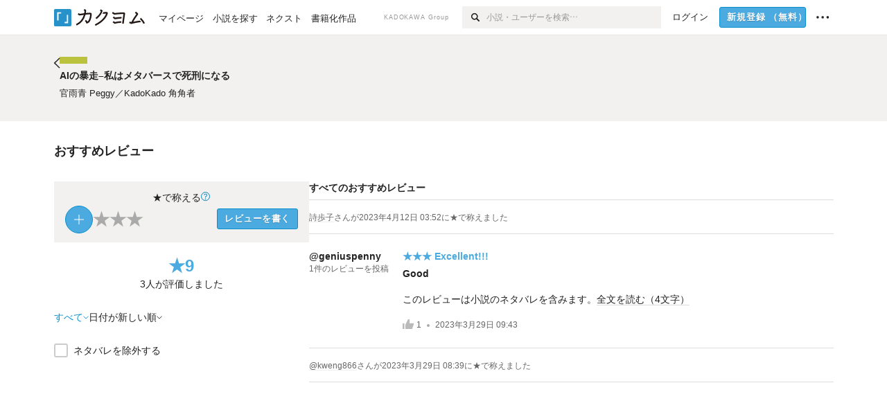

--- FILE ---
content_type: text/css
request_url: https://kakuyomu.jp/_next/static/css/5f56f3053fea2799.css
body_size: 3045
content:
.Button_button__kcHya:disabled{cursor:default}.Button_button__kcHya:focus-visible{outline:none}.Button_widthauto__ahiiT{width:auto}.Button_widthfill__fMKti{width:100%}.Button_heightauto__BdNgx{height:auto}.Button_heighttouchTarget__27r15{height:var(--height-touchTarget)}.Heading_heading__lQ85n{margin:0;line-height:var(--lineHeight-2s)}.Heading_heading__lQ85n.Heading_size-2l__rAFn3{font-size:var(--fontSize-4l)}.Heading_heading__lQ85n.Heading_size-1l__ncs7B{font-size:var(--fontSize-3l)}.Heading_heading__lQ85n.Heading_size-m___7G0X{font-size:var(--fontSize-1l)}.Heading_heading__lQ85n.Heading_size-1s___G7AX{font-size:var(--fontSize-m)}.Heading_heading__lQ85n.Heading_size-2s__Jb0dc{font-size:var(--fontSize-2s)}.Heading_heading__lQ85n.Heading_left__RVp4h{text-align:left}.Heading_heading__lQ85n.Heading_center__1jfUQ{text-align:center}.Heading_heading__lQ85n.Heading_right__g8q1p{text-align:right}.Heading_heading__lQ85n.Heading_fontWeightNormal__ICa__{font-weight:var(--fontWeight-normal)}.Heading_heading__lQ85n.Heading_inline__Bsb5w{display:inline}.Heading_heading__lQ85n.Heading_block__akhji{display:block}.LinkAppearance_link__POVTP.LinkAppearance_gray__ai_Tk{color:var(--color-darkGray)}.LinkAppearance_link__POVTP.LinkAppearance_black__EFVlU{color:var(--color-black)}.LinkAppearance_link__POVTP.LinkAppearance_blue__o2Bzb{color:var(--color-darkBlue)}.LinkAppearance_link__POVTP.LinkAppearance_red__9HoHp{color:var(--color-mediumRed)}.LinkAppearance_link__POVTP.LinkAppearance_underline__Agyqw{text-decoration:underline}.LinkAppearance_link__POVTP.LinkAppearance_grayWithUnderline__uqm2d{color:var(--color-darkGray);text-decoration:underline}.LinkAppearance_link__POVTP.LinkAppearance_visited__tbZno#LinkAppearance_visited__tbZno.LinkAppearance_grayWithUnderline__uqm2d,.LinkAppearance_link__POVTP.LinkAppearance_visited__tbZno#LinkAppearance_visited__tbZno.LinkAppearance_gray__ai_Tk{color:var(--color-mediumGray)}.LinkAppearance_link__POVTP.LinkAppearance_visited__tbZno#LinkAppearance_visited__tbZno.LinkAppearance_black__EFVlU{color:var(--color-darkGray)}.LinkAppearance_link__POVTP.LinkAppearance_visited__tbZno#LinkAppearance_visited__tbZno.LinkAppearance_blue__o2Bzb{color:var(--color-mediumBlue)}.LinkAppearance_link__POVTP.LinkAppearance_visited__tbZno#LinkAppearance_visited__tbZno.LinkAppearance_red__9HoHp{color:var(--color-red)}.LinkAppearance_link__POVTP.LinkAppearance_hoverunderline__gChlS:focus-visible{text-decoration:underline}@media(hover){.LinkAppearance_link__POVTP.LinkAppearance_hoverunderline__gChlS:hover{text-decoration:underline}}.LinkAppearance_link__POVTP.LinkAppearance_hoverblue__krX_3:focus-visible{color:var(--color-darkBlue)}@media(hover){.LinkAppearance_link__POVTP.LinkAppearance_hoverblue__krX_3:hover{color:var(--color-darkBlue)}}.LinkAppearance_link__POVTP.LinkAppearance_hoverblueWithUnderline__y_22T:focus-visible{color:var(--color-darkBlue);text-decoration:underline}@media(hover){.LinkAppearance_link__POVTP.LinkAppearance_hoverblueWithUnderline__y_22T:hover{color:var(--color-darkBlue);text-decoration:underline}}.LinkAppearance_link__POVTP.LinkAppearance_hoverblackWithUnderline__nyLdR:focus-visible{color:var(--color-black);text-decoration:underline}@media(hover){.LinkAppearance_link__POVTP.LinkAppearance_hoverblackWithUnderline__nyLdR:hover{color:var(--color-black);text-decoration:underline}}.LinkAppearance_link__POVTP.LinkAppearance_hoververticalUnderline__UiQnM:focus-visible{color:var(--color-darkBlue);text-decoration:underline;text-underline-offset:calc(-100% - 3px)}@media(hover){.LinkAppearance_link__POVTP.LinkAppearance_hoververticalUnderline__UiQnM:hover{color:var(--color-darkBlue);text-decoration:underline;text-underline-offset:calc(-100% - 3px)}}.LinkAppearance_link__POVTP.LinkAppearance_disabled__wURAJ{color:var(--color-lightGray);pointer-events:none}.LinkAppearance_link__POVTP.LinkAppearance_inline__YSJLJ{display:inline}.LinkAppearance_link__POVTP.LinkAppearance_block__UJrud{display:block;height:100%}#template-root.isCompact .LinkAppearance_link__POVTP.LinkAppearance_touchTarget__ggq6d{line-height:var(--height-touchTarget)}.TruncateTextByWidth_truncateTextByWidth__batJO{text-overflow:ellipsis;white-space:nowrap;overflow:hidden}.TruncateTextByWidth_truncateTextByWidth__batJO.TruncateTextByWidth_inlineBlock__tEQgj{display:inline-block}.TruncateTextByWidth_truncateTextByWidth__batJO.TruncateTextByWidth_block__f70xJ{display:block}.Layout_layout__5aFuw{display:flex}.Layout_direction-row__boh0Z{flex-direction:row}.Layout_direction-row__boh0Z>*{min-width:0}.Layout_direction-row__boh0Z.Layout_noSizeControl__YT_Rc>*{min-width:auto}.Layout_direction-rowReverse__06ASi{flex-direction:row-reverse}.Layout_direction-rowReverse__06ASi>*{min-width:0}.Layout_direction-rowReverse__06ASi.Layout_noSizeControl__YT_Rc>*{min-width:auto}.Layout_direction-column__How_2{flex-direction:column}.Layout_direction-column__How_2>*{max-width:100%}.Layout_direction-column__How_2.Layout_noSizeControl__YT_Rc>*{max-width:auto}.Layout_direction-columnReverse__nd_wP{flex-direction:column-reverse}.Layout_direction-columnReverse__nd_wP>*{max-width:100%}.Layout_direction-columnReverse__nd_wP.Layout_noSizeControl__YT_Rc>*{max-width:auto}.Layout_gap-1s__qVLg4{gap:var(--margin-1s)}.Layout_gap-2s__xUCm0{gap:var(--margin-2s)}.Layout_gap-3s__Q_er2{gap:var(--margin-3s)}.Layout_gap-4s__C_lVp{gap:var(--margin-4s)}.Layout_gap-5s__RcxLn{gap:var(--margin-5s)}.Layout_gap-m__smcK5{gap:var(--margin-m)}.Layout_gap-1l__q42Qt{gap:var(--margin-1l)}.Layout_gap-2l__Ooj7k{gap:var(--margin-2l)}.Layout_gap-3l__koKNq{gap:var(--margin-3l)}.Layout_gap-4l__vVWGc{gap:var(--margin-4l)}.Layout_gap-5l__c7Oaz{gap:var(--margin-5l)}.Layout_gap-6l__8q_SA{gap:var(--margin-6l)}.Layout_gap-7l__vNKkI{gap:var(--margin-7l)}.Layout_justify-normal__zqNe7{justify-content:normal}.Layout_justify-start__zo5gE{justify-content:flex-start}.Layout_justify-center__CcJQB{justify-content:center}.Layout_justify-end__Zk9D_{justify-content:flex-end}.Layout_justify-spaceBetween__dQcuh{justify-content:space-between}.Layout_items-normal__4mOqD{align-items:normal}.Layout_items-start__aSW0O{align-items:flex-start}.Layout_items-center__IBCoH{align-items:center}.Layout_items-end__6mzy5{align-items:flex-end}.Layout_heightFull__oaSPM{height:100%}.Layout_wrap-nowrap__o5p1d{flex-wrap:nowrap}.Layout_wrap-wrap__yY3zM{flex-wrap:wrap}.TextButtonAppearance_textButtonAppearance__Hxa4n{line-height:1;text-rendering:optimizeLegibility;-webkit-font-smoothing:antialiased;-moz-osx-font-smoothing:grayscale;letter-spacing:.5px;white-space:nowrap;-webkit-user-select:none;-moz-user-select:none;user-select:none;cursor:pointer}.TextButtonAppearance_textButtonAppearance__Hxa4n.TextButtonAppearance_gray__qc04H{color:var(--color-darkGray)}.TextButtonAppearance_textButtonAppearance__Hxa4n.TextButtonAppearance_black__ussvx{color:var(--color-black)}.TextButtonAppearance_textButtonAppearance__Hxa4n.TextButtonAppearance_red__4jSFA{color:var(--color-red)}.TextButtonAppearance_textButtonAppearance__Hxa4n.TextButtonAppearance_blue__uE_26{color:var(--color-darkBlue)}.TextButtonAppearance_textButtonAppearance__Hxa4n.TextButtonAppearance_white__yTsUy{color:var(--color-white)}a:focus-visible:not(:disabled) .TextButtonAppearance_textButtonAppearance__Hxa4n.TextButtonAppearance_hoverUnderline__LbAea,button:focus-visible:not(:disabled) .TextButtonAppearance_textButtonAppearance__Hxa4n.TextButtonAppearance_hoverUnderline__LbAea{text-decoration:underline}@media(hover){a:hover:not(:disabled) .TextButtonAppearance_textButtonAppearance__Hxa4n.TextButtonAppearance_hoverUnderline__LbAea,button:hover:not(:disabled) .TextButtonAppearance_textButtonAppearance__Hxa4n.TextButtonAppearance_hoverUnderline__LbAea{text-decoration:underline}}a:focus-visible:not(:disabled) .TextButtonAppearance_textButtonAppearance__Hxa4n.TextButtonAppearance_hoverBlue__J77DZ,button:focus-visible:not(:disabled) .TextButtonAppearance_textButtonAppearance__Hxa4n.TextButtonAppearance_hoverBlue__J77DZ{color:var(--color-darkBlue)}@media(hover){a:hover:not(:disabled) .TextButtonAppearance_textButtonAppearance__Hxa4n.TextButtonAppearance_hoverBlue__J77DZ,button:hover:not(:disabled) .TextButtonAppearance_textButtonAppearance__Hxa4n.TextButtonAppearance_hoverBlue__J77DZ{color:var(--color-darkBlue)}}a:focus-visible:not(:disabled) .TextButtonAppearance_textButtonAppearance__Hxa4n.TextButtonAppearance_hoverBlueWithUnderline__ySbkN,button:focus-visible:not(:disabled) .TextButtonAppearance_textButtonAppearance__Hxa4n.TextButtonAppearance_hoverBlueWithUnderline__ySbkN{color:var(--color-darkBlue);text-decoration:underline}@media(hover){a:hover:not(:disabled) .TextButtonAppearance_textButtonAppearance__Hxa4n.TextButtonAppearance_hoverBlueWithUnderline__ySbkN,button:hover:not(:disabled) .TextButtonAppearance_textButtonAppearance__Hxa4n.TextButtonAppearance_hoverBlueWithUnderline__ySbkN{color:var(--color-darkBlue);text-decoration:underline}}a:focus-visible:not(:disabled) .TextButtonAppearance_textButtonAppearance__Hxa4n.TextButtonAppearance_hoverVerticalUnderline__rlnGF,button:focus-visible:not(:disabled) .TextButtonAppearance_textButtonAppearance__Hxa4n.TextButtonAppearance_hoverVerticalUnderline__rlnGF{color:var(--color-darkBlue);text-decoration:underline;text-underline-offset:calc(-100% - 3px)}@media(hover){a:hover:not(:disabled) .TextButtonAppearance_textButtonAppearance__Hxa4n.TextButtonAppearance_hoverVerticalUnderline__rlnGF,button:hover:not(:disabled) .TextButtonAppearance_textButtonAppearance__Hxa4n.TextButtonAppearance_hoverVerticalUnderline__rlnGF{color:var(--color-darkBlue);text-decoration:underline;text-underline-offset:calc(-100% - 3px)}}.TextButtonAppearance_textButtonAppearance__Hxa4n.TextButtonAppearance_inlineBlock__qM0JH{display:inline-block}.TextButtonAppearance_textButtonAppearance__Hxa4n.TextButtonAppearance_block__YvIi0{display:block}.TextButtonAppearance_textButtonAppearance__Hxa4n.TextButtonAppearance_shrink__B_jy2{font-size:inherit}.TextButtonAppearance_textButtonAppearance__Hxa4n.TextButtonAppearance_buttonMedium___eSO_{padding:var(--margin-2s) var(--margin-1s);font-size:12px;height:30px}.TextButtonAppearance_textButtonAppearance__Hxa4n.TextButtonAppearance_buttonLarge__usUwE{padding:var(--margin-2s) var(--margin-1s);font-size:15px;height:35px}.TextButtonAppearance_textButtonAppearance__Hxa4n.TextButtonAppearance_disabled__MeYOf,:disabled>.TextButtonAppearance_textButtonAppearance__Hxa4n{color:var(--color-lightGray);cursor:default}.TextButtonAppearance_textButtonAppearance__Hxa4n.TextButtonAppearance_vertical__mvHZi{writing-mode:vertical-rl}#template-root.isCompact .TextButtonAppearance_textButtonAppearance__Hxa4n.TextButtonAppearance_touchTarget__8DxqJ{line-height:var(--height-touchTarget)}@font-face{font-family:dcsymbols;src:url(/font/dcsymbols-regular.woff) format("woff"),url(/font/dcsymbols-regular.otf) format("opentype");unicode-range:u+2014,u+2015,u+2026}.ButtonAppearance_buttonAppearance__bQQjV{transition-property:"background, border-color, color";transition-duration:.1s;transition-timing-function:linear;display:inline-block;border:1px solid var(--borderColor-black);border-radius:var(--borderRadius-m);line-height:1;text-rendering:optimizeLegibility;-webkit-font-smoothing:antialiased;-moz-osx-font-smoothing:grayscale;font-weight:var(--fontWeight-bold);letter-spacing:.5px;white-space:nowrap;-webkit-user-select:none;-moz-user-select:none;user-select:none;cursor:pointer;width:100%;text-align:center}.ButtonAppearance_buttonAppearance__bQQjV.ButtonAppearance_primary__hlhrN{background:var(--background-blue);border-color:var(--borderColor-mediumBlue);color:var(--color-white);text-shadow:0 1px 0 var(--rgba-black-02)}a:focus-visible:not(:disabled) .ButtonAppearance_buttonAppearance__bQQjV.ButtonAppearance_primary__hlhrN,button:focus-visible:not(:disabled) .ButtonAppearance_buttonAppearance__bQQjV.ButtonAppearance_primary__hlhrN{background:var(--background-mediumBlue);border-color:var(--borderColor-darkBlue)}@media(hover){a:hover:not(:disabled) .ButtonAppearance_buttonAppearance__bQQjV.ButtonAppearance_primary__hlhrN,button:hover:not(:disabled) .ButtonAppearance_buttonAppearance__bQQjV.ButtonAppearance_primary__hlhrN{background:var(--background-mediumBlue);border-color:var(--borderColor-darkBlue)}}a:focus-visible:not(:disabled) .ButtonAppearance_buttonAppearance__bQQjV.ButtonAppearance_primary__hlhrN,button:focus-visible:not(:disabled) .ButtonAppearance_buttonAppearance__bQQjV.ButtonAppearance_primary__hlhrN{box-shadow:0 0 5px var(--borderColor-mediumBlue)}.ButtonAppearance_buttonAppearance__bQQjV.ButtonAppearance_secondary__pkEQf{background:var(--buttonColor-darkGray);border-color:var(--buttonColor-black);color:var(--color-white)}a:focus-visible:not(:disabled) .ButtonAppearance_buttonAppearance__bQQjV.ButtonAppearance_secondary__pkEQf,button:focus-visible:not(:disabled) .ButtonAppearance_buttonAppearance__bQQjV.ButtonAppearance_secondary__pkEQf{background:var(--buttonColor-black);border-color:var(--color-black)}@media(hover){a:hover:not(:disabled) .ButtonAppearance_buttonAppearance__bQQjV.ButtonAppearance_secondary__pkEQf,button:hover:not(:disabled) .ButtonAppearance_buttonAppearance__bQQjV.ButtonAppearance_secondary__pkEQf{background:var(--buttonColor-black);border-color:var(--color-black)}}a:focus-visible:not(:disabled) .ButtonAppearance_buttonAppearance__bQQjV.ButtonAppearance_secondary__pkEQf,button:focus-visible:not(:disabled) .ButtonAppearance_buttonAppearance__bQQjV.ButtonAppearance_secondary__pkEQf{box-shadow:0 0 5px var(--borderColor-darkGray)}.ButtonAppearance_buttonAppearance__bQQjV.ButtonAppearance_initial__NmuAr{background:var(--background-softGray);border-color:var(--borderColor-softGray);color:var(--color-black)}a:focus-visible:not(:disabled) .ButtonAppearance_buttonAppearance__bQQjV.ButtonAppearance_initial__NmuAr,button:focus-visible:not(:disabled) .ButtonAppearance_buttonAppearance__bQQjV.ButtonAppearance_initial__NmuAr{background:var(--background-gray);border-color:var(--borderColor-lightGray);color:var(--color-black)}@media(hover){a:hover:not(:disabled) .ButtonAppearance_buttonAppearance__bQQjV.ButtonAppearance_initial__NmuAr,button:hover:not(:disabled) .ButtonAppearance_buttonAppearance__bQQjV.ButtonAppearance_initial__NmuAr{background:var(--background-gray);border-color:var(--borderColor-lightGray);color:var(--color-black)}}a:focus-visible:not(:disabled) .ButtonAppearance_buttonAppearance__bQQjV.ButtonAppearance_initial__NmuAr,button:focus-visible:not(:disabled) .ButtonAppearance_buttonAppearance__bQQjV.ButtonAppearance_initial__NmuAr{box-shadow:0 0 5px var(--borderColor-darkGray)}.ButtonAppearance_buttonAppearance__bQQjV.ButtonAppearance_transparent__waRXI{background:rgba(0,0,0,0);border-color:rgba(0,0,0,0);color:var(--color-black)}a:focus-visible:not(:disabled) .ButtonAppearance_buttonAppearance__bQQjV.ButtonAppearance_transparent__waRXI,button:focus-visible:not(:disabled) .ButtonAppearance_buttonAppearance__bQQjV.ButtonAppearance_transparent__waRXI{background:var(--background-lightBeige);color:var(--color-black)}@media(hover){a:hover:not(:disabled) .ButtonAppearance_buttonAppearance__bQQjV.ButtonAppearance_transparent__waRXI,button:hover:not(:disabled) .ButtonAppearance_buttonAppearance__bQQjV.ButtonAppearance_transparent__waRXI{background:var(--background-lightBeige);color:var(--color-black)}}.ButtonAppearance_buttonAppearance__bQQjV.ButtonAppearance_blue__Toodc{background:var(--color-blue);border-color:var(--color-mediumBlue);color:var(--color-white)}a:focus-visible:not(:disabled) .ButtonAppearance_buttonAppearance__bQQjV.ButtonAppearance_blue__Toodc,button:focus-visible:not(:disabled) .ButtonAppearance_buttonAppearance__bQQjV.ButtonAppearance_blue__Toodc{background:var(--color-mediumBlue);border-color:var(--color-darkBlue);color:var(--color-white)}@media(hover){a:hover:not(:disabled) .ButtonAppearance_buttonAppearance__bQQjV.ButtonAppearance_blue__Toodc,button:hover:not(:disabled) .ButtonAppearance_buttonAppearance__bQQjV.ButtonAppearance_blue__Toodc{background:var(--color-mediumBlue);border-color:var(--color-darkBlue);color:var(--color-white)}}a:focus-visible:not(:disabled) .ButtonAppearance_buttonAppearance__bQQjV.ButtonAppearance_blue__Toodc,button:focus-visible:not(:disabled) .ButtonAppearance_buttonAppearance__bQQjV.ButtonAppearance_blue__Toodc{box-shadow:0 0 5px var(--borderColor-mediumBlue)}.ButtonAppearance_buttonAppearance__bQQjV.ButtonAppearance_danger__rRaA9{background:var(--background-red);border-color:var(--color-mediumRed);color:var(--color-white)}a:focus-visible:not(:disabled) .ButtonAppearance_buttonAppearance__bQQjV.ButtonAppearance_danger__rRaA9,button:focus-visible:not(:disabled) .ButtonAppearance_buttonAppearance__bQQjV.ButtonAppearance_danger__rRaA9{background:var(--color-mediumRed);border-color:var(--color-darkRed);color:var(--color-white)}@media(hover){a:hover:not(:disabled) .ButtonAppearance_buttonAppearance__bQQjV.ButtonAppearance_danger__rRaA9,button:hover:not(:disabled) .ButtonAppearance_buttonAppearance__bQQjV.ButtonAppearance_danger__rRaA9{background:var(--color-mediumRed);border-color:var(--color-darkRed);color:var(--color-white)}}a:focus-visible:not(:disabled) .ButtonAppearance_buttonAppearance__bQQjV.ButtonAppearance_danger__rRaA9,button:focus-visible:not(:disabled) .ButtonAppearance_buttonAppearance__bQQjV.ButtonAppearance_danger__rRaA9{box-shadow:0 0 5px var(--borderColor-darkRed)}.ButtonAppearance_buttonAppearance__bQQjV.ButtonAppearance_warning__OwQl_{border-color:var(--borderColor-red);color:var(--color-red)}a:focus-visible:not(:disabled) .ButtonAppearance_buttonAppearance__bQQjV.ButtonAppearance_warning__OwQl_,button:focus-visible:not(:disabled) .ButtonAppearance_buttonAppearance__bQQjV.ButtonAppearance_warning__OwQl_{background:var(--color-mediumRed);border-color:var(--borderColor-darkRed);color:var(--color-white)}@media(hover){a:hover:not(:disabled) .ButtonAppearance_buttonAppearance__bQQjV.ButtonAppearance_warning__OwQl_,button:hover:not(:disabled) .ButtonAppearance_buttonAppearance__bQQjV.ButtonAppearance_warning__OwQl_{background:var(--color-mediumRed);border-color:var(--borderColor-darkRed);color:var(--color-white)}}a:focus-visible:not(:disabled) .ButtonAppearance_buttonAppearance__bQQjV.ButtonAppearance_warning__OwQl_,button:focus-visible:not(:disabled) .ButtonAppearance_buttonAppearance__bQQjV.ButtonAppearance_warning__OwQl_{box-shadow:0 0 5px var(--borderColor-darkRed)}.ButtonAppearance_buttonAppearance__bQQjV.ButtonAppearance_unfollow__kfLvG{border-color:var(--borderColor-red);color:var(--color-red);background:var(--color-white)}.ButtonAppearance_buttonAppearance__bQQjV.ButtonAppearance_simple__wr58B{border-color:var(--borderColor-softGray);color:var(--color-black)}a:focus-visible:not(:disabled) .ButtonAppearance_buttonAppearance__bQQjV.ButtonAppearance_simple__wr58B,button:focus-visible:not(:disabled) .ButtonAppearance_buttonAppearance__bQQjV.ButtonAppearance_simple__wr58B{border-color:var(--borderColor-black)}@media(hover){a:hover:not(:disabled) .ButtonAppearance_buttonAppearance__bQQjV.ButtonAppearance_simple__wr58B,button:hover:not(:disabled) .ButtonAppearance_buttonAppearance__bQQjV.ButtonAppearance_simple__wr58B{border-color:var(--borderColor-black)}}.ButtonAppearance_buttonAppearance__bQQjV.ButtonAppearance_following__sRfXu{border-color:var(--borderColor-mediumBlue);color:var(--color-mediumBlue)}.ButtonAppearance_buttonAppearance__bQQjV.ButtonAppearance_modest__DDWmw{border-color:rgba(0,0,0,0);background:var(--background-beige);font-weight:var(--fontWeight-normal)}a:focus-visible:not(:disabled) .ButtonAppearance_buttonAppearance__bQQjV.ButtonAppearance_modest__DDWmw,button:focus-visible:not(:disabled) .ButtonAppearance_buttonAppearance__bQQjV.ButtonAppearance_modest__DDWmw{background:var(--background-mediumBeige)}@media(hover){a:hover:not(:disabled) .ButtonAppearance_buttonAppearance__bQQjV.ButtonAppearance_modest__DDWmw,button:hover:not(:disabled) .ButtonAppearance_buttonAppearance__bQQjV.ButtonAppearance_modest__DDWmw{background:var(--background-mediumBeige)}}.ButtonAppearance_buttonAppearance__bQQjV.ButtonAppearance_modestDark__2f2qf{border-color:rgba(0,0,0,0);background:var(--background-mediumBeige);font-weight:var(--fontWeight-normal)}a:focus-visible:not(:disabled) .ButtonAppearance_buttonAppearance__bQQjV.ButtonAppearance_modestDark__2f2qf,button:focus-visible:not(:disabled) .ButtonAppearance_buttonAppearance__bQQjV.ButtonAppearance_modestDark__2f2qf{background:var(--background-dullBeige)}@media(hover){a:hover:not(:disabled) .ButtonAppearance_buttonAppearance__bQQjV.ButtonAppearance_modestDark__2f2qf,button:hover:not(:disabled) .ButtonAppearance_buttonAppearance__bQQjV.ButtonAppearance_modestDark__2f2qf{background:var(--background-dullBeige)}}.ButtonAppearance_buttonAppearance__bQQjV.ButtonAppearance_modestActive__uE__G{border-color:rgba(0,0,0,0);background:var(--background-darkGray);color:var(--color-white);font-weight:var(--fontWeight-normal)}a:focus-visible:not(:disabled) .ButtonAppearance_buttonAppearance__bQQjV.ButtonAppearance_modestActive__uE__G,button:focus-visible:not(:disabled) .ButtonAppearance_buttonAppearance__bQQjV.ButtonAppearance_modestActive__uE__G{background:var(--background-darkGrayishGray)}@media(hover){a:hover:not(:disabled) .ButtonAppearance_buttonAppearance__bQQjV.ButtonAppearance_modestActive__uE__G,button:hover:not(:disabled) .ButtonAppearance_buttonAppearance__bQQjV.ButtonAppearance_modestActive__uE__G{background:var(--background-darkGrayishGray)}}.ButtonAppearance_buttonAppearance__bQQjV.ButtonAppearance_modestTransparent__2gMda{background:rgba(0,0,0,0);border-color:rgba(0,0,0,0);color:var(--color-black);font-weight:var(--fontWeight-normal)}a:focus-visible:not(:disabled) .ButtonAppearance_buttonAppearance__bQQjV.ButtonAppearance_modestTransparent__2gMda,button:focus-visible:not(:disabled) .ButtonAppearance_buttonAppearance__bQQjV.ButtonAppearance_modestTransparent__2gMda{background:var(--background-lightBeige);color:var(--color-black)}@media(hover){a:hover:not(:disabled) .ButtonAppearance_buttonAppearance__bQQjV.ButtonAppearance_modestTransparent__2gMda,button:hover:not(:disabled) .ButtonAppearance_buttonAppearance__bQQjV.ButtonAppearance_modestTransparent__2gMda{background:var(--background-lightBeige);color:var(--color-black)}}.ButtonAppearance_buttonAppearance__bQQjV.ButtonAppearance_medium__fRMEE{font-size:var(--fontSize-1s);padding:var(--margin-2s) var(--margin-1s)}.ButtonAppearance_buttonAppearance__bQQjV.ButtonAppearance_large__SoS33{font-size:var(--fontSize-m);padding:var(--margin-1s)}.ButtonAppearance_buttonAppearance__bQQjV.ButtonAppearance_fill__2BM2X{width:100%}.ButtonAppearance_buttonAppearance__bQQjV.ButtonAppearance_auto__CUM_E{font-size:var(--fontSize-1s);padding:var(--margin-2s) var(--margin-1s);width:auto}.ButtonAppearance_buttonAppearance__bQQjV.ButtonAppearance_isCompact__DG314.ButtonAppearance_compactLarge__ShLCq{padding:calc(var(--margin-1s) + var(--margin-5s)) var(--margin-1s);height:40px}.ButtonAppearance_buttonAppearance__bQQjV.ButtonAppearance_disabled__9GMTn,:disabled>.ButtonAppearance_buttonAppearance__bQQjV{background:var(--background-paleGray);border-color:var(--borderColor-default);color:var(--color-lightGray);text-shadow:none;cursor:default}.ButtonAppearance_buttonAppearance__bQQjV.ButtonAppearance_vertical__EUDnj{writing-mode:vertical-rl}.ButtonAppearance_buttonAppearance__bQQjV.ButtonAppearance_vertical__EUDnj.ButtonAppearance_auto__CUM_E,.ButtonAppearance_buttonAppearance__bQQjV.ButtonAppearance_vertical__EUDnj.ButtonAppearance_medium__fRMEE{padding:var(--margin-1s) var(--margin-2s)}.ButtonAppearance_buttonAppearance__bQQjV.ButtonAppearance_vertical__EUDnj.ButtonAppearance_isCompact__DG314.ButtonAppearance_compactLarge__ShLCq{padding:var(--margin-1s) calc(var(--margin-1s) + var(--margin-5s));width:40px}.ButtonAppearance_isCompact__DG314.ButtonAppearance_large__SoS33 svg{transform:translateY(.015em)}.ButtonAppearance_isCompact__DG314.ButtonAppearance_large__SoS33 span{vertical-align:bottom}
/*# sourceMappingURL=5f56f3053fea2799.css.map*/

--- FILE ---
content_type: text/css
request_url: https://kakuyomu.jp/_next/static/css/0ed959e061d54145.css
body_size: 6279
content:
.Logo_kakuyomuLogo__o0o0_.Logo_small__KKw9y{height:16px;width:83px}.Logo_size__z8u4P{width:auto;height:1em}.NavigationIcons_compactLine1Icon__ryHYk{width:16px;height:16px}.NavigationIcons_compactLine2Icon__2VKsl,.NavigationIcons_compactSubNavigationIcon__C0HxL{width:20px;height:20px}.NavigationIcons_nextIcon__t7UMl{width:auto;height:20px}.GlobalSidebar_modalContent__XOWOg{position:absolute;right:0;height:100%;transform:translateX(100%);transition:transform .3s var(--easeOutQuint);outline:none}.GlobalSidebar_modalContentAfterOpen__stiAV{transform:none}.GlobalSidebar_modalOverlay__zMOfe{position:fixed;top:0;left:0;right:0;bottom:0;z-index:var(--zIndex-5000);background-color:rgba(0,0,0,0);transition:background-color .3s var(--easeOutQuint)}.GlobalSidebar_modalOverlayAfterOpen__nn3tl{background-color:rgba(0,0,0,.5)}.GlobalSidebar_globalSidebarInner__cxIpm{background:var(--background-white);height:100%;box-shadow:calc(var(--margin-4l)*-1) 0 var(--margin-7l) rgba(0,0,0,.1);overflow-y:auto;width:250px;width:calc(250px + constant(safe-area-inset-right));width:calc(250px + env(safe-area-inset-right));padding:0 0 var(--margin-7l);padding-bottom:calc(var(--margin-7l) + env(safe-area-inset-bottom))}.GlobalSidebar_globalSidebarUserInfo__c9gUs{padding:0 calc(var(--margin-1s) + var(--margin-5s));padding-right:calc(var(--margin-1s) + var(--margin-5s) + env(safe-area-inset-right))}.GlobalSidebar_globalSidebarUserName__WQ0GL{position:relative;padding:calc(var(--margin-1s) + var(--margin-5s)) 0}.GlobalSidebar_globalSidebarUserName__WQ0GL .GlobalSidebar_header__iRqLI{display:flex;align-items:center;justify-content:space-between;font-weight:400;line-height:var(--lineHeight-3s);margin:0}#template-root.isCompact .GlobalSidebar_globalSidebarUserName__WQ0GL .GlobalSidebar_header__iRqLI{font-size:var(--fontSize-1l)}#template-root.isRegular .GlobalSidebar_globalSidebarUserName__WQ0GL .GlobalSidebar_header__iRqLI{font-size:var(--fontSize-3l)}.GlobalSidebar_globalSidebarUserName__WQ0GL .GlobalSidebar_names__vDR6z{flex:1 1;min-width:0;display:block}.GlobalSidebar_globalSidebarUserName__WQ0GL .GlobalSidebar_names__vDR6z>span{display:block}.GlobalSidebar_globalSidebarUserName__WQ0GL .GlobalSidebar_activityName__vrd9G{margin:0 0 var(--margin-5s)}.GlobalSidebar_globalSidebarUserName__WQ0GL .GlobalSidebar_screenName__rRtm_{font-size:var(--fontSize-m);color:var(--color-darkGray)}.GlobalSidebar_globalSidebarUserName__WQ0GL .GlobalSidebar_iconNext__PaNTt{height:17px;width:auto;color:var(--borderColor-gray);margin-left:var(--margin-m)}.GlobalSidebar_globalSidebarUserName__WQ0GL .GlobalSidebar_iconNext__PaNTt path{fill:currentColor}.GlobalSidebar_globalSidebarMyLink__L80o8{display:flex;margin:0 0 var(--margin-1s)}.GlobalSidebar_globalSidebarMyLink__L80o8>a{display:inline-block;text-align:center;width:100%;height:37px;line-height:37px;color:var(--color-black);background:var(--background-softGray);border:1px solid var(--borderColor-softGray);border-radius:var(--borderRadius-m);letter-spacing:.5px;white-space:nowrap;-webkit-user-select:none;-moz-user-select:none;user-select:none}.GlobalSidebar_globalSidebarMyLink__L80o8>a>span{display:inline-block;transform:translateY(2px);margin:0 var(--margin-4s) 0 0;color:currentColor}.GlobalSidebar_globalSidebarMyLink__L80o8>a+a{margin-left:calc(var(--margin-4s) + var(--margin-5s))}.GlobalSidebar_globalSidebarMySummary__8vI52{border:1px solid var(--borderColor-default)}.GlobalSidebar_globalSidebarMySummary__8vI52 .GlobalSidebar_header__iRqLI{line-height:var(--lineHeight-2s);background:var(--background-beige);border-bottom:1px solid var(--borderColor-default);padding:var(--margin-4s) var(--margin-1s)}.GlobalSidebar_globalSidebarMySummary__8vI52>ul{display:flex;justify-content:space-between;padding:var(--margin-1s)}.GlobalSidebar_globalSidebarMySummary__8vI52>ul>li{line-height:var(--lineHeight-3s);flex:1 1}.GlobalSidebar_globalSidebarMySummary__8vI52>ul>li:first-child{flex:2 1}.GlobalSidebar_globalSidebarMySummary__8vI52>ul>li+li{margin-left:calc(var(--margin-1s)/2)}.GlobalSidebar_globalSidebarMySummary__8vI52 .GlobalSidebar_label___QVoq{display:block;font-size:var(--fontSize-3s);color:var(--color-darkGray);white-space:nowrap}.GlobalSidebar_globalSidebarMySummary__8vI52 .GlobalSidebar_count__vzr4D{display:block}#template-root.isCompact .GlobalSidebar_globalSidebarMySummary__8vI52 .GlobalSidebar_count__vzr4D{font-size:var(--fontSize-1l)}#template-root.isRegular .GlobalSidebar_globalSidebarMySummary__8vI52 .GlobalSidebar_count__vzr4D{font-size:var(--fontSize-3l)}.GlobalSidebar_globalSidebarMySummary__8vI52 .GlobalSidebar_count__vzr4D.GlobalSidebar_countZero__e2Owo{color:var(--borderColor-softGray);padding:0 0 0 1px}.GlobalSidebar_globalSidebarUserPageLinks__9raBL{border-top:1px solid var(--borderColor-default);margin:calc(var(--margin-1s) + var(--margin-5s)) 0 0}.GlobalSidebar_globalSidebarUserPageLinkList__y1sui{margin:0 0 0 calc(var(--margin-1s) + var(--margin-5s))}.GlobalSidebar_globalSidebarUserPageLinkList__y1sui>li{line-height:var(--lineHeight-3s);border-bottom:1px solid var(--borderColor-default)}.GlobalSidebar_globalSidebarUserPageLinkList__y1sui .GlobalSidebar_listItem__1KZYW{display:block;padding:calc(var(--margin-1s) + var(--margin-5s)) calc(var(--margin-1s) + var(--margin-5s)) calc(var(--margin-1s) + var(--margin-5s)) 0;padding-right:env(safe-area-inset-right)}.GlobalSidebar_globalSidebarAccountLinks__iOnJR{padding:0 calc(var(--margin-1s) + var(--margin-5s))}.GlobalSidebar_globalSidebarAccountLinks__iOnJR .GlobalSidebar_lists__Ntaxr>li:first-child .GlobalSidebar_link__KpYdN{padding-bottom:calc(var(--margin-4s) + var(--margin-5s))}.GlobalSidebar_globalSidebarAccountLinks__iOnJR .GlobalSidebar_link__KpYdN,.GlobalSidebar_logoutButton__k9Er1{display:block;width:100%;padding:calc(var(--margin-1s) + var(--margin-5s)) calc(var(--margin-1s) + var(--margin-5s)) calc(var(--margin-1s) + var(--margin-5s)) 0;padding-right:env(safe-area-inset-right)}.GlobalSidebar_logoutButton__k9Er1{text-align:left;color:var(--color-black)}.GlobalSidebar_logoutButton__k9Er1>span{display:inline-block;margin:0 var(--margin-4s) 0 0;vertical-align:top}.ConstrainWidthLayout_constrainWidthLayout__h5f9f{margin:0 auto}.ConstrainWidthLayout_constrainWidthLayout__h5f9f.ConstrainWidthLayout_isCompact__bmJVH{max-width:640px}.ConstrainWidthLayout_constrainWidthLayout__h5f9f.ConstrainWidthLayout_isRegular__oUKa9:not(.ConstrainWidthLayout_noDefaultPaddings__aWoPA){padding:0 var(--xslate-margin-large)}.ConstrainWidthLayout_constrainWidthLayout__h5f9f.ConstrainWidthLayout_isRegular__oUKa9.ConstrainWidthLayout_fluidWidth__AmZWJ{max-width:1185px;min-width:1000px;width:100%}.ConstrainWidthLayout_constrainWidthLayout__h5f9f.ConstrainWidthLayout_isRegular__oUKa9.ConstrainWidthLayout_fixedWidth__mR65l{width:1185px}.ConstrainWidthLayout_constrainWidthLayout__h5f9f.ConstrainWidthLayout_fixedGlobalFooter__MDpyr{flex:1 1;display:flex;flex-direction:column}.ConstrainWidthLayout_constrainWidthLayout__h5f9f.ConstrainWidthLayout_workspace__WkIzn.ConstrainWidthLayout_isCompact__bmJVH{max-width:800px}.ConstrainWidthLayout_constrainWidthLayout__h5f9f.ConstrainWidthLayout_workspace__WkIzn.ConstrainWidthLayout_isRegular__oUKa9{max-width:1400px;min-width:640px}.ConstrainWidthLayout_constrainWidthLayout__h5f9f.ConstrainWidthLayout_workspace__WkIzn.ConstrainWidthLayout_isRegular__oUKa9:not(.ConstrainWidthLayout_noDefaultPaddings__aWoPA){padding:0 calc(var(--margin-4l) + var(--margin-5s)) var(--margin-4l)}.CompactGlobalHeaderAccountItem_account__G4c05>button{display:flex;align-items:center;padding:0 var(--margin-2s);height:var(--height-compact-globalHeaderLine1);line-height:var(--height-compact-globalHeaderLine1);font-size:var(--fontSize-2s)}.CompactGlobalHeaderAccountItem_account__G4c05>button>svg{margin:0 0 0 var(--margin-4s)}@media screen and (min-width:800px){.CompactGlobalHeaderAccountItem_account__G4c05.CompactGlobalHeaderAccountItem_workspace__2KPxH>button{height:var(--height-touchTarget);line-height:var(--height-touchTarget)}}.CompactGlobalHeaderNavigationLinkItem_compactGlobalHeaderNavigationLinkItem__dqD7F{width:20%;text-align:center}.CompactGlobalHeaderNavigationLinkItem_compactGlobalHeaderNavigationLinkItem__dqD7F>a{display:block}.CompactGlobalHeaderNavigationLinkItem_compactGlobalHeaderNavigationLinkItem__dqD7F .CompactGlobalHeaderNavigationLinkItem_title__aqqes{display:block;font-size:var(--fontSize-3s);color:var(--color-darkGray)}.CompactGlobalHeaderNavigationLinkItem_compactGlobalHeaderNavigationLinkItem__dqD7F svg{vertical-align:bottom}.CompactGlobalHeaderNavigationLinkItem_compactGlobalHeaderNavigationLinkItem__dqD7F.CompactGlobalHeaderNavigationLinkItem_active__y7vX2 .CompactGlobalHeaderNavigationLinkItem_title__aqqes{color:var(--color-darkBlue)}@media screen and (min-width:800px){.CompactGlobalHeaderNavigationLinkItem_compactGlobalHeaderNavigationLinkItem__dqD7F.CompactGlobalHeaderNavigationLinkItem_workspace__ilsY0{width:auto}.CompactGlobalHeaderNavigationLinkItem_compactGlobalHeaderNavigationLinkItem__dqD7F.CompactGlobalHeaderNavigationLinkItem_workspace__ilsY0>a{display:flex;align-items:center;height:var(--height-touchTarget);padding:0 calc(var(--margin-1s) + var(--margin-5s));pointer-events:auto}.CompactGlobalHeaderNavigationLinkItem_compactGlobalHeaderNavigationLinkItem__dqD7F.CompactGlobalHeaderNavigationLinkItem_workspace__ilsY0 .CompactGlobalHeaderNavigationLinkItem_title__aqqes{transform:translateY(1px)}.CompactGlobalHeaderNavigationLinkItem_compactGlobalHeaderNavigationLinkItem__dqD7F.CompactGlobalHeaderNavigationLinkItem_workspace__ilsY0 svg{vertical-align:baseline;margin:0 calc(var(--margin-4s) + var(--margin-5s)) 0 0}}.NotificationItem_item__k_Ddp{display:flex;align-items:stretch;position:relative}.NotificationItem_item__k_Ddp+.NotificationItem_item__k_Ddp:before{content:"";position:absolute;top:0;left:calc(var(--notificationIconWidth) + var(--margin-2s));width:calc(100% - (var(--notificationIconWidth) + var(--margin-2s)));height:0;border-top:1px solid var(--borderColor-default)}.NotificationItem_item__k_Ddp>a:first-child{flex:1 1;min-width:0}.NotificationItem_item__k_Ddp.NotificationItem_isUnread__2_z1x a{background:var(--background-unread)}.NotificationItem_item__k_Ddp:focus-visible a{background:var(--background-selected)}@media(hover){.NotificationItem_item__k_Ddp:hover a{background:var(--background-selected)}}#template-root.isCompact .NotificationItem_item__k_Ddp:last-child:after{content:"";position:absolute;bottom:0;left:calc(var(--notificationIconWidth) + var(--margin-2s));width:calc(100% - (var(--notificationIconWidth) + var(--margin-2s)));border-top:1px solid var(--borderColor-default)}.NotificationItem_itemMain__oj4Or{flex:1 1;min-width:0;display:flex;color:var(--color-black);padding:calc(var(--margin-1s) + var(--margin-5s)) 0;line-height:var(--lineHeight-1s)}.NotificationItem_itemIcon__dQ_Ha{width:var(--notificationIconWidth);text-align:right}.NotificationItem_itemIconImage__MyLyG{max-width:24px}.NotificationItem_itemContent__4zOfB{flex:1 1;min-width:0;padding:0 var(--margin-m) 0 0;margin:0 0 0 var(--margin-2s)}.NotificationItem_itemMeta__9CKbz{display:flex;color:var(--color-darkGray);font-size:var(--fontSize-3s)}.NotificationItem_itemMeta__9CKbz>span{min-width:0}.NotificationItem_itemMeta__9CKbz>span:not(:first-child){margin:0 0 0 var(--margin-2s)}.NotificationItem_noticeLabel__8ar1P{flex:0 0 auto;font-weight:700}.NotificationItem_sender___NDqp{flex:0 1 auto;text-overflow:ellipsis;white-space:nowrap;overflow:hidden}.NotificationItem_occurredAt__jER_U{flex:0 0 auto}.NotificationItem_itemBody__ofvCS,.NotificationItem_itemSubtitle__Zh8xz,.NotificationItem_itemTitle__CmuD_{margin:var(--margin-4s) 0 0}.NotificationItem_itemTitle__CmuD_{font-weight:700;font-size:var(--fontSize-m);display:inline-block}.NotificationItem_itemSubtitle__Zh8xz{font-size:var(--fontSize-3s);color:var(--color-darkGray)}.NotificationItem_itemBody__ofvCS{font-size:var(--fontSize-1s)}.NotificationItem_itemDetails__Ptfhr{display:flex;align-items:center;padding:0 var(--margin-m) 0 0;height:100%}.NotificationItem_itemDetails__Ptfhr:focus-visible>span{background:var(--background-richBlack);color:var(--color-white);font-weight:700}@media(hover){.NotificationItem_itemDetails__Ptfhr:hover>span{background:var(--background-richBlack);color:var(--color-white);font-weight:700}}.NotificationItem_itemDetails__Ptfhr>span{font-size:var(--fontSize-2s);color:var(--color-black);line-height:1;background:var(--background-softGray);padding:var(--margin-4s) var(--margin-2s)}.HeaderLayout_headerLayout__KFqSJ{width:100%;z-index:var(--zIndex-100);background:var(--background-white)}.HeaderLayout_inner__P9VSV{width:100%;display:flex;justify-content:space-between;align-items:center;height:var(--height-touchTarget);line-height:var(--height-touchTarget);margin:0 auto}.HeaderLayout_isBorder__3NTtE{box-shadow:0 1px 0 var(--rgba-black-01)}.HeaderLayout_isNotBorder__8kJkP{box-shadow:none}.HeaderLayout_isFixed__ljpS9{position:fixed;top:0;left:0}.HeaderLayout_isNotFixed__5lv7D{position:static}.HeaderContent_center__OpKNJ{flex:1 1;min-width:0;text-align:center;transform:translateY(1px)}.HeaderContent_centerTrailing__2Mxpk{white-space:nowrap}.HeaderContent_left__xh_ld,.HeaderContent_right__n_Cx2{width:44px}.HeaderContent_left__xh_ld>*,.HeaderContent_right__n_Cx2>*{width:100%;height:44px;display:flex;align-items:center}.HeaderContent_left__xh_ld>*{padding:0 0 0 var(--margin-m);text-align:left}.HeaderContent_right__n_Cx2{text-align:right}.HeaderContent_right__n_Cx2>*{padding:0 var(--margin-m) 0 0;display:flex;align-items:center;justify-content:flex-end}@keyframes Loading_spin__oYmvM{0%{transform:rotate(0deg)}to{transform:rotate(1turn)}}@keyframes Loading_spin-left__YsYW_{0%,25%{transform:rotate(0deg)}50%,75%{transform:rotate(180deg)}to{transform:rotate(1turn)}}@keyframes Loading_spin-right__jN6hU{0%{transform:rotate(0deg)}25%,50%{transform:rotate(180deg)}75%,to{transform:rotate(1turn)}}.Loading_loading-2l___wmvg{animation:Loading_spin__oYmvM 1.25s linear infinite;width:20px;height:20px;position:relative;display:inline-block}.Loading_loading-2l___wmvg:before{content:"";display:block;background:var(--background-white);width:16px;height:16px;position:absolute;border-radius:50%;top:2px;left:2px;z-index:var(--zIndex-1)}.Loading_loading-2l___wmvg .Loading_loadingHalf__VXbkk{width:10px;height:20px;float:left;position:relative;overflow:hidden}.Loading_loading-2l___wmvg .Loading_loadingHalf__VXbkk.Loading_loadingLeft__u81Wn>span{animation:Loading_spin-left__YsYW_ 2.75s cubic-bezier(.25,.46,.45,.94) infinite;transform-origin:center right;border-left:10px solid var(--background-blue);border-radius:10px 0 0 10px;left:0}.Loading_loading-2l___wmvg .Loading_loadingHalf__VXbkk.Loading_loadingRight__l8K9k>span{animation:Loading_spin-right__jN6hU 2.75s cubic-bezier(.55,.085,.68,.53) infinite;transform-origin:center left;border-right:10px solid var(--background-blue);border-radius:0 10px 10px 0;right:0}.Loading_loading-2l___wmvg .Loading_loadingHalf__VXbkk>span{display:block;position:absolute;top:0;width:10px;height:20px}.Loading_loading-m__KXUWC{animation:Loading_spin__oYmvM 1.25s linear infinite;width:14px;height:14px;position:relative;display:inline-block}.Loading_loading-m__KXUWC:before{content:"";display:block;background:var(--background-white);width:11.2px;height:11.2px;position:absolute;border-radius:50%;top:1.4px;left:1.4px;z-index:var(--zIndex-1)}.Loading_loading-m__KXUWC .Loading_loadingHalf__VXbkk{width:7px;height:14px;float:left;position:relative;overflow:hidden}.Loading_loading-m__KXUWC .Loading_loadingHalf__VXbkk.Loading_loadingLeft__u81Wn>span{animation:Loading_spin-left__YsYW_ 2.75s cubic-bezier(.25,.46,.45,.94) infinite;transform-origin:center right;border-left:7px solid var(--background-blue);border-radius:7px 0 0 7px;left:0}.Loading_loading-m__KXUWC .Loading_loadingHalf__VXbkk.Loading_loadingRight__l8K9k>span{animation:Loading_spin-right__jN6hU 2.75s cubic-bezier(.55,.085,.68,.53) infinite;transform-origin:center left;border-right:7px solid var(--background-blue);border-radius:0 7px 7px 0;right:0}.Loading_loading-m__KXUWC .Loading_loadingHalf__VXbkk>span{display:block;position:absolute;top:0;width:7px;height:14px}.Popup_modalContent__Sr1BN{position:absolute;outline:none}.Popup_modalOverlay__i7NT2{position:fixed;top:0;left:0;right:0;bottom:0;z-index:var(--zIndex-5000)}.Popup_popupContent__OPl0L{background:var(--background-white);border:1px solid var(--rgba-black-03);box-shadow:0 1px 1px var(--rgba-black-01)}.NotificationPanel_compactNotificationPanel__UUfZ2{width:100%;height:100vh;background:var(--background-white);z-index:var(--zIndex-100)}.NotificationPanel_compactNotificationPanel__UUfZ2 .NotificationPanel_closeButton__duxO7{font-size:var(--fontSize-2s)}.NotificationPanel_compactNotificationPanel__UUfZ2 .NotificationPanel_body__hX3dy{max-height:calc(100vh - var(--height-touchTarget));padding:0 0 88px;overflow-y:auto;overflow-x:hidden}.NotificationPanel_regularNotificationPanel__zBTwp{width:350px;height:auto;background:var(--background-white);z-index:var(--zIndex-100)}.NotificationPanel_regularNotificationPanel__zBTwp .NotificationPanel_header__9o9Nb{position:relative;display:flex;justify-content:space-between;align-items:center;font-size:var(--fontSize-2s);box-shadow:0 1px 0 var(--rgba-black-01);padding:0 0 0 var(--margin-2s);z-index:var(--zIndex-1)}.NotificationPanel_regularNotificationPanel__zBTwp .NotificationPanel_title__Em4x_{font-weight:700;display:inline-block}.NotificationPanel_regularNotificationPanel__zBTwp .NotificationPanel_settingLink__EOY0U{padding:var(--margin-4s) var(--margin-2s)}.NotificationPanel_regularNotificationPanel__zBTwp .NotificationPanel_body__hX3dy{max-height:calc(75vh - var(--height-globalHeader));max-width:640px;overflow-y:auto;overflow-x:hidden}.NotificationPanel_compactNotificationPanelTriggerButton__uv_cK{display:block;height:var(--height-compact-globalHeaderLine1);line-height:var(--height-compact-globalHeaderLine1);font-size:var(--fontSize-2s);padding:0 calc(var(--margin-1s)*2)}@media screen and (min-width:800px){.NotificationPanel_compactNotificationPanelTriggerButton__uv_cK.NotificationPanel_workspace__VADKW{height:var(--height-touchTarget);line-height:var(--height-touchTarget)}}@media screen and (max-width:580px){.NotificationPanel_compactNotificationPanelTriggerButton__uv_cK.NotificationPanel_workspace__VADKW{padding:0 var(--margin-1s)}}.NotificationPanel_compactModalContent__Rw_Dk{position:absolute;width:100%;height:100vh;outline:none}.NotificationPanel_compactModalOverlay__GJYz7{position:fixed;inset:0;z-index:var(--zIndex-5000)}.NotificationPanel_emptyMessage__eGMVU,.NotificationPanel_loading__DVmie{text-align:center;height:50px}.NotificationPanel_loading__DVmie{padding:var(--margin-m) 0 0}.NotificationPanel_emptyMessage__eGMVU{font-size:var(--fontSize-2s);color:var(--color-darkGray);line-height:50px}.CompactGlobalHeaderNotificationItem_notification__tqEGu{padding:0 var(--margin-2s)}.CompactGlobalHeaderNotificationItem_notification__tqEGu svg{vertical-align:middle}.VerticalScrollBox_box__Z6w_r{overflow-x:hidden;overflow-y:auto}.VerticalScrollBox_box__Z6w_r::-webkit-scrollbar{width:15px}.VerticalScrollBox_box__Z6w_r::-webkit-scrollbar-track{border-right:5px solid var(--borderColor-white);background:var(--background-white)}.VerticalScrollBox_box__Z6w_r::-webkit-scrollbar-track:hover{border-right-color:var(--borderColor-lightBeige)}.VerticalScrollBox_box__Z6w_r::-webkit-scrollbar-thumb{border-right:5px solid var(--borderColor-default);-webkit-transition:border .3s linear;transition:border .3s linear}.VerticalScrollBox_box__Z6w_r::-webkit-scrollbar-thumb:hover{border-right-color:var(--borderColor-softGray)}.CompactGlobalHeaderSubNavigation_modalContent__LzMhX{position:fixed;top:var(--height-compact-globalHeader);width:100%;outline:none}@media screen and (min-width:800px){.CompactGlobalHeaderSubNavigation_modalContent__LzMhX.CompactGlobalHeaderSubNavigation_workspace__Khso_{top:var(--height-touchTarget)}}.CompactGlobalHeaderSubNavigation_modalOverlay__q7dx4{position:fixed;top:0;left:0;right:0;bottom:0;z-index:var(--zIndex-5000)}.CompactGlobalHeaderSubNavigation_violationReport__x0b0a{text-align:center}.CompactGlobalHeaderSubNavigation_violationReport__x0b0a>a{padding:var(--margin-1s) 0;display:block}.CompactGlobalHeaderSubNavigation_view__q7aGz{position:relative}.CompactGlobalHeaderSubNavigation_view__q7aGz:after{content:"";display:block;width:20%;height:0;border-top:1px solid var(--background-beige);position:absolute;top:-1px;right:0;z-index:10}@media screen and (min-width:800px){.CompactGlobalHeaderSubNavigation_view__q7aGz.CompactGlobalHeaderSubNavigation_workspace__Khso_:after{width:80px;right:160px}}.CompactGlobalHeaderSubNavigation_subNavigation__pzAJX{background:var(--background-beige);border-top:1px solid var(--borderColor-default);border-bottom:1px solid var(--borderColor-darkGray)}.CompactGlobalHeaderSubNavigation_triggerButton__H6dW4{display:block;text-align:center;line-height:var(--lineHeight-m);height:100%;width:100%}@media screen and (min-width:800px){.CompactGlobalHeaderSubNavigation_triggerButton__H6dW4.CompactGlobalHeaderSubNavigation_workspace__Khso_{padding:0;pointer-events:auto}}@font-face{font-family:dcsymbols;src:url(/font/dcsymbols-regular.woff) format("woff"),url(/font/dcsymbols-regular.otf) format("opentype");unicode-range:u+2014,u+2015,u+2026}.Typography_fontSize-1s__9qDLP{font-size:var(--fontSize-1s)}.Typography_fontSize-2s__NPM4C{font-size:var(--fontSize-2s)}.Typography_fontSize-3s__4P4VI{font-size:var(--fontSize-3s)}.Typography_fontSize-m__mskXq{font-size:var(--fontSize-m)}.Typography_fontSize-1l__hDZ2W{font-size:var(--fontSize-1l)}.Typography_fontSize-2l__IWOgQ{font-size:var(--fontSize-2l)}.Typography_fontSize-3l__zYLOs{font-size:var(--fontSize-3l)}.Typography_fontSize-4l__fKuTP{font-size:var(--fontSize-4l)}.Typography_fontStyle-italic__7qAf2{font-style:italic}.Typography_fontWeight-normal__jwzPj{font-weight:400}.Typography_fontWeight-bold__jDh15{font-weight:700}.Typography_color-black__PflU3{color:var(--color-black)}a:focus-visible:not(:disabled) .Typography_hoverColor-black__C2Upm,button:focus-visible:not(:disabled) .Typography_hoverColor-black__C2Upm{color:var(--color-black)}@media(hover){a:hover:not(:disabled) .Typography_hoverColor-black__C2Upm,button:hover:not(:disabled) .Typography_hoverColor-black__C2Upm{color:var(--color-black)}}button:disabled .Typography_disabledColor-black__zXMRr{color:var(--color-black)}.Typography_color-gray__ObCRz{color:var(--color-darkGray)}a:focus-visible:not(:disabled) .Typography_hoverColor-gray__goe38,button:focus-visible:not(:disabled) .Typography_hoverColor-gray__goe38{color:var(--color-darkGray)}@media(hover){a:hover:not(:disabled) .Typography_hoverColor-gray__goe38,button:hover:not(:disabled) .Typography_hoverColor-gray__goe38{color:var(--color-darkGray)}}button:disabled .Typography_disabledColor-gray__fj9eA{color:var(--color-darkGray)}.Typography_color-mediumGray__plejA{color:var(--color-mediumGray)}a:focus-visible:not(:disabled) .Typography_hoverColor-mediumGray__7o8um,button:focus-visible:not(:disabled) .Typography_hoverColor-mediumGray__7o8um{color:var(--color-mediumGray)}@media(hover){a:hover:not(:disabled) .Typography_hoverColor-mediumGray__7o8um,button:hover:not(:disabled) .Typography_hoverColor-mediumGray__7o8um{color:var(--color-mediumGray)}}button:disabled .Typography_disabledColor-mediumGray__ul7Y6{color:var(--color-mediumGray)}.Typography_color-lightGray__D4PXo{color:var(--color-lightGray)}a:focus-visible:not(:disabled) .Typography_hoverColor-lightGray__qZIpc,button:focus-visible:not(:disabled) .Typography_hoverColor-lightGray__qZIpc{color:var(--color-lightGray)}@media(hover){a:hover:not(:disabled) .Typography_hoverColor-lightGray__qZIpc,button:hover:not(:disabled) .Typography_hoverColor-lightGray__qZIpc{color:var(--color-lightGray)}}button:disabled .Typography_disabledColor-lightGray__Mmt4F{color:var(--color-lightGray)}.Typography_color-paleGray__N4Wx1{color:var(--color-paleGray)}a:focus-visible:not(:disabled) .Typography_hoverColor-paleGray__uezYH,button:focus-visible:not(:disabled) .Typography_hoverColor-paleGray__uezYH{color:var(--color-paleGray)}@media(hover){a:hover:not(:disabled) .Typography_hoverColor-paleGray__uezYH,button:hover:not(:disabled) .Typography_hoverColor-paleGray__uezYH{color:var(--color-paleGray)}}button:disabled .Typography_disabledColor-paleGray__UC9Q_{color:var(--color-paleGray)}.Typography_color-lightBlue__KDVNE{color:var(--color-blue)}a:focus-visible:not(:disabled) .Typography_hoverColor-lightBlue__l2giu,button:focus-visible:not(:disabled) .Typography_hoverColor-lightBlue__l2giu{color:var(--color-blue)}@media(hover){a:hover:not(:disabled) .Typography_hoverColor-lightBlue__l2giu,button:hover:not(:disabled) .Typography_hoverColor-lightBlue__l2giu{color:var(--color-blue)}}button:disabled .Typography_disabledColor-lightBlue__aZ19Y{color:var(--color-blue)}.Typography_color-blue__dMSU4{color:var(--color-darkBlue)}a:focus-visible:not(:disabled) .Typography_hoverColor-blue___XXGa,button:focus-visible:not(:disabled) .Typography_hoverColor-blue___XXGa{color:var(--color-darkBlue)}@media(hover){a:hover:not(:disabled) .Typography_hoverColor-blue___XXGa,button:hover:not(:disabled) .Typography_hoverColor-blue___XXGa{color:var(--color-darkBlue)}}button:disabled .Typography_disabledColor-blue__eMtfa{color:var(--color-darkBlue)}.Typography_color-paleBlue__BknDZ{color:var(--color-paleBlue)}a:focus-visible:not(:disabled) .Typography_hoverColor-paleBlue__Le234,button:focus-visible:not(:disabled) .Typography_hoverColor-paleBlue__Le234{color:var(--color-paleBlue)}@media(hover){a:hover:not(:disabled) .Typography_hoverColor-paleBlue__Le234,button:hover:not(:disabled) .Typography_hoverColor-paleBlue__Le234{color:var(--color-paleBlue)}}button:disabled .Typography_disabledColor-paleBlue__DgBUO{color:var(--color-paleBlue)}.Typography_color-red__3DQIR{color:var(--color-red)}a:focus-visible:not(:disabled) .Typography_hoverColor-red__52rLx,button:focus-visible:not(:disabled) .Typography_hoverColor-red__52rLx{color:var(--color-red)}@media(hover){a:hover:not(:disabled) .Typography_hoverColor-red__52rLx,button:hover:not(:disabled) .Typography_hoverColor-red__52rLx{color:var(--color-red)}}button:disabled .Typography_disabledColor-red__g5xu4{color:var(--color-red)}.Typography_color-yellow__fRG6U{color:var(--color-darkYellow)}a:focus-visible:not(:disabled) .Typography_hoverColor-yellow__6sWvj,button:focus-visible:not(:disabled) .Typography_hoverColor-yellow__6sWvj{color:var(--color-darkYellow)}@media(hover){a:hover:not(:disabled) .Typography_hoverColor-yellow__6sWvj,button:hover:not(:disabled) .Typography_hoverColor-yellow__6sWvj{color:var(--color-darkYellow)}}button:disabled .Typography_disabledColor-yellow__f_i9g{color:var(--color-darkYellow)}.Typography_color-white__SlLTp{color:var(--color-white)}a:focus-visible:not(:disabled) .Typography_hoverColor-white__P7Esq,button:focus-visible:not(:disabled) .Typography_hoverColor-white__P7Esq{color:var(--color-white)}@media(hover){a:hover:not(:disabled) .Typography_hoverColor-white__P7Esq,button:hover:not(:disabled) .Typography_hoverColor-white__P7Esq{color:var(--color-white)}}button:disabled .Typography_disabledColor-white__z2DM5{color:var(--color-white)}a:focus-visible:not(:disabled) .Typography_hoverUnderline__HyyuO,button:focus-visible:not(:disabled) .Typography_hoverUnderline__HyyuO{text-decoration:underline}@media(hover){a:hover:not(:disabled) .Typography_hoverUnderline__HyyuO,button:hover:not(:disabled) .Typography_hoverUnderline__HyyuO{text-decoration:underline}}.Typography_hoverUnderline__HyyuO.Typography_vertical__qYlzz,.Typography_vertical__qYlzz>.Typography_hoverUnderline__HyyuO{text-underline-offset:calc(-100% - 3px)}.Typography_horizontal__wSbFF>.Typography_hoverUnderline__HyyuO,.Typography_hoverUnderline__HyyuO.Typography_horizontal__wSbFF{text-underline-offset:auto}.Typography_lineHeight-1s__3iKaG{line-height:var(--lineHeight-1s)}.Typography_lineHeight-2s___BtqG{line-height:var(--lineHeight-2s)}.Typography_lineHeight-3s__OOxkK{line-height:var(--lineHeight-3s)}.Typography_lineHeight-m__jBbHh{line-height:var(--lineHeight-m)}.Typography_lineHeight-1l__hjYqP{line-height:var(--lineHeight-1l)}.Typography_lineHeight-unit__1hryM{line-height:var(--lineHeight-unit)}.Typography_fontFamily-sans__E4Zs2{font-family:dcsymbols,Helvetica Neue,Helvetica,Arial,ヒラギノ角ゴ Pr6N,Hiragino Kaku Gothic Pr6N,ヒラギノ角ゴ ProN,Hiragino Kaku Gothic ProN,ヒラギノ角ゴ StdN,Hiragino Kaku Gothic StdN,Segoe UI,Verdana,メイリオ,Meiryo,sans-serif}.Typography_fontFamily-serif__jHIlU{font-family:dcsymbols,游明朝,YuMincho,ヒラギノ明朝 Pr6N,Hiragino Mincho Pr6N,ヒラギノ明朝 ProN,Hiragino Mincho ProN,ヒラギノ明朝 StdN,Hiragino Mincho StdN,HiraMinProN-W3,serif}.Typography_letterSpacing-1s__axuFp{letter-spacing:var(--letterSpacing-1s)}.Typography_letterSpacing-m__4Zmhv{letter-spacing:var(--letterSpacing-m)}.Typography_align-left__aPbx_{text-align:left}.Typography_align-center__RfNLI{text-align:center}.Typography_align-right__qFxqV{text-align:right}.Typography_direction-vertical__9O10D{writing-mode:vertical-rl}.Typography_direction-horizontal___wygW{writing-mode:horizontal-tb}.LinkGroup_linkGroup___ZIhy{display:grid;grid-gap:1px;gap:1px;margin:var(--margin-1s) 0 0}.LinkGroup_linkGroup___ZIhy.LinkGroup_columns2__6jlOK{grid-template-columns:repeat(2,1fr)}.LinkGroup_linkGroup___ZIhy.LinkGroup_columns3__osGI1{grid-template-columns:repeat(3,1fr)}.LinkGroup_linkGroup___ZIhy.LinkGroup_columns4__GWsSS{grid-template-columns:repeat(4,1fr)}.LinkGroup_linkGroup___ZIhy li{text-align:center;background:var(--background-white)}.LinkGroup_linkGroup___ZIhy li>a{padding:calc(var(--margin-1s) + var(--margin-5s)) 0;display:block}.LinkGroup_linkGroup___ZIhy svg{vertical-align:bottom}.LinkGroup_linkGroup___ZIhy span{display:block;font-size:var(--fontSize-3s);color:var(--color-darkGray)}.WeakText_weakText__k2on6{color:var(--color-darkGray);line-height:var(--lineHeight-1s)}.WeakText_weakText__k2on6.WeakText_regular__X06bc{font-size:var(--fontSize-1s)}.WeakText_weakText__k2on6.WeakText_compact__XSLpz{font-size:var(--fontSize-2s)}.WeakText_weakText__k2on6.WeakText_block__50liM{display:block}.WeakText_weakText__k2on6.WeakText_inline__qD9SS{display:inline}.HoverPopup_modalContent__pppmY{position:absolute;pointer-events:auto;outline:none}.HoverPopup_modalOverlay__VqUZe{position:fixed;inset:0;z-index:var(--zIndex-5000);pointer-events:none}.HoverPopup_popupContent__NcoUb{background:var(--background-white);border:1px solid var(--rgba-black-03);box-shadow:0 1px 1px var(--rgba-black-01)}.Menu_menu__Ph60d.Menu_normal___6vWG{font-size:var(--fontSize-m)}.Menu_menu__Ph60d.Menu_small__a5H4T{font-size:var(--fontSize-1s)}.Menu_menuLink___xu3K{line-height:1}.Menu_menuLink___xu3K:first-child .Menu_menuLinkInner__2weUm{padding-top:var(--margin-m)}.Menu_menuLink___xu3K:last-child .Menu_menuLinkInner__2weUm{padding-bottom:var(--margin-m)}.Menu_menuLink___xu3K.Menu_border__nIFlb+li .Menu_menuLinkInner__2weUm{padding-top:var(--margin-1s)}.Menu_menuLink___xu3K.Menu_border__nIFlb .Menu_menuLinkInner__2weUm{border-bottom:1px solid var(--borderColor-gray);padding-bottom:var(--margin-1s)}.Menu_menuLink___xu3K .Menu_menuLinkInner__2weUm{display:block;white-space:nowrap;padding:var(--margin-2s) var(--margin-1s);text-align:left}.Menu_menuLink___xu3K .Menu_menuLinkInner__2weUm.Menu_toggle__OYIgN{padding-right:var(--margin-m)}.Menu_menuLink___xu3K.Menu_isCompact__OORFO:first-child .Menu_menuLinkInner__2weUm{padding-top:var(--margin-m)}.Menu_menuLink___xu3K.Menu_isCompact__OORFO:last-child .Menu_menuLinkInner__2weUm{padding-bottom:var(--margin-m)}.Menu_menuLink___xu3K.Menu_isCompact__OORFO.Menu_border__nIFlb+li .Menu_menuLinkInner__2weUm{padding-top:var(--margin-m)}.Menu_menuLink___xu3K.Menu_isCompact__OORFO.Menu_border__nIFlb .Menu_menuLinkInner__2weUm{padding-bottom:var(--margin-m)}.Menu_menuLink___xu3K.Menu_isCompact__OORFO .Menu_menuLinkInner__2weUm{padding:var(--margin-1s) var(--margin-m)}.Menu_IconInvisible__5QJcf{width:1em;height:1em}.RegularGlobalHeaderInfoItem_menuButton__Pj_lo{display:flex;align-items:center;justify-content:center;cursor:pointer;height:var(--height-globalHeader);padding:0 .5em}.RegularGlobalHeaderInfoItem_menuButton__Pj_lo:focus-visible{background:var(--background-lightBeige)}@media(hover){.RegularGlobalHeaderInfoItem_menuButton__Pj_lo:hover{background:var(--background-lightBeige)}}.RegularGlobalHeaderInfoItem_menuButton__Pj_lo>svg{width:18.5px;height:auto}.RegularGlobalHeaderLink_link__uLcBV.RegularGlobalHeaderLink_reducePaddingMedium__asaZo>a{padding:0 0 0 .75em}.RegularGlobalHeaderLink_link__uLcBV.RegularGlobalHeaderLink_reducePaddingZero__SHdso>a{padding:0}.RegularGlobalHeaderLink_link__uLcBV>a{display:block;padding:0 0 0 1em}.RegularGlobalHeaderLink_link__uLcBV>a:focus-visible span{border-top-color:var(--borderColor-blue)}.RegularGlobalHeaderLink_link__uLcBV>a:focus-visible span.RegularGlobalHeaderLink_isActive__Bnvnl{border-top-color:var(--color-black)}@media(hover){.RegularGlobalHeaderLink_link__uLcBV>a:hover span{border-top-color:var(--borderColor-blue)}.RegularGlobalHeaderLink_link__uLcBV>a:hover span.RegularGlobalHeaderLink_isActive__Bnvnl{border-top-color:var(--color-black)}}.RegularGlobalHeaderLink_link__uLcBV span{display:block;border-top:4px solid rgba(0,0,0,0);height:var(--height-globalHeader);line-height:calc(var(--height-globalHeader) - 4px);color:var(--color-black)}.RegularGlobalHeaderLink_link__uLcBV span.RegularGlobalHeaderLink_isActive__Bnvnl{border-top-color:var(--color-black)}.RegularGlobalHeaderNotificationItem_notificationButton__3Mpgj:focus-visible span{background:var(--background-lightBeige)}@media(hover){.RegularGlobalHeaderNotificationItem_notificationButton__3Mpgj:hover span{background:var(--background-lightBeige)}}.RegularGlobalHeaderNotificationItem_notificationButton__3Mpgj span{display:flex;align-items:center;justify-content:center;height:var(--height-globalHeader);padding:0 .5em;width:38px}.RegularGlobalHeaderUserItem_userMenuButton__hCfXq{padding:0 1em}.RegularGlobalHeaderUserItem_userMenuButton__hCfXq:focus-visible .RegularGlobalHeaderUserItem_userMenuButtonInner__OJ0uj>span{border-top-color:var(--borderColor-blue)}@media(hover){.RegularGlobalHeaderUserItem_userMenuButton__hCfXq:hover .RegularGlobalHeaderUserItem_userMenuButtonInner__OJ0uj>span{border-top-color:var(--borderColor-blue)}}.RegularGlobalHeaderUserItem_userMenuButtonInner__OJ0uj>span{display:flex;align-items:center;justify-content:center;height:var(--height-globalHeader);border-top:4px solid rgba(0,0,0,0);line-height:calc(var(--height-globalHeader) - 4px)}.RegularGlobalHeaderUserItem_userMenuButtonInner__OJ0uj>span>svg{margin:0 0 0 .25em}.RegularGlobalHeaderUserItem_userName__ZVr7O{display:flex;justify-content:space-between;font-size:var(--fontSize-1s);line-height:1;border-bottom:1px solid var(--borderColor-gray);padding:calc(var(--margin-1s) + var(--margin-5s)) var(--margin-1s) var(--margin-1s);text-decoration:none;color:currentColor;cursor:pointer}.RegularGlobalHeaderUserItem_userName__ZVr7O:focus-visible .RegularGlobalHeaderUserItem_names__PqbPP>div:first-child{color:var(--color-darkBlue)}.RegularGlobalHeaderUserItem_userName__ZVr7O:focus-visible .RegularGlobalHeaderUserItem_iconNext__IRc9D{color:var(--color-darkBlue)}@media(hover){.RegularGlobalHeaderUserItem_userName__ZVr7O:hover .RegularGlobalHeaderUserItem_iconNext__IRc9D,.RegularGlobalHeaderUserItem_userName__ZVr7O:hover .RegularGlobalHeaderUserItem_names__PqbPP>div:first-child{color:var(--color-darkBlue)}}.RegularGlobalHeaderUserItem_userName__ZVr7O .RegularGlobalHeaderUserItem_screenName__Db4jO{font-size:var(--fontSize-2s);color:var(--color-darkGray);margin:var(--margin-5s) 0 0}.RegularGlobalHeaderUserItem_userName__ZVr7O .RegularGlobalHeaderUserItem_iconNext__IRc9D{height:1em;width:auto;color:var(--borderColor-gray)}.RegularGlobalHeaderUserItem_logout__VkzAG{display:flex;align-items:center}.RegularGlobalHeaderUserItem_logout__VkzAG>svg{height:.8em}.RegularGlobalHeaderUserItem_logout__VkzAG>span{margin:0 0 0 var(--margin-4s)}
/*# sourceMappingURL=0ed959e061d54145.css.map*/

--- FILE ---
content_type: text/css
request_url: https://kakuyomu.jp/_next/static/css/90dde741c4de0f9d.css
body_size: 5305
content:
.MediaGlobalHeaderSubNavigationView_violationReport__oYvRv{text-align:center}.MediaGlobalHeaderSubNavigationView_violationReport__oYvRv>a{padding:var(--margin-1s) 0;display:block}.GlobalHeaderGuestLink_guestLink___fXtl>a{display:flex;align-items:center;height:100%;padding:0 var(--margin-m)}.GlobalHeaderGuestLink_guestLink___fXtl>a:focus-visible{color:var(--color-darkBlue)}@media(hover){.GlobalHeaderGuestLink_guestLink___fXtl>a:hover{color:var(--color-darkBlue)}}#template-root.isCompact .GlobalHeaderGuestLink_guestLink___fXtl>a{display:block;height:var(--height-compact-globalHeaderLine1);line-height:var(--height-compact-globalHeaderLine1);font-size:var(--fontSize-2s);padding:0}@media(max-width:340px){#template-root.isCompact .GlobalHeaderGuestLink_guestLink___fXtl>a{font-size:var(--fontSize-3s)}}#template-root.isCompact .GlobalHeaderGuestLink_guestLink___fXtl+.GlobalHeaderGuestLink_guestLink___fXtl>a{padding:0 0 0 var(--margin-2s)}.NewBox_box__45ont{border:0}.NewBox_bg-blue__CT2pj{background:var(--background-blue)}.NewBox_bg-paleBlue__vKctX{background:var(--color-paleBlue)}.NewBox_bg-lightGray__sRBli{background:var(--background-lightGray)}.NewBox_bg-dullBeige__5i__3{background:var(--background-dullBeige)}.NewBox_bg-beige__Xk9pT{background:var(--background-beige)}.NewBox_bg-lightBeige__NfKhG{background:var(--background-lightBeige)}.NewBox_bg-gray__7amiM{background:var(--background-gray)}.NewBox_bg-darkGray__e3tqT{background:var(--background-darkGray)}.NewBox_bg-green__TD5Uu{background:var(--background-green)}.NewBox_bg-white__KxNIy{background:var(--background-white)}.NewBox_bg-yellow___Ur4q{background:var(--borderColor-yellow)}.NewBox_bg-red__ifob0{background:var(--background-red)}.NewBox_bg-paleRed__uv3AX{background:var(--color-paleRed)}.NewBox_bg-black__suHIm{background:var(--background-black)}.NewBox_height-touchTarget__DE92Q{height:var(--height-touchTarget)}.NewBox_maxHeight-touchTarget__2I5Te{max-height:var(--height-touchTarget)}.NewBox_minHeight-touchTarget__nJ_Kz{min-height:var(--height-touchTarget)}.NewBox_height-globalHeader__27u57{height:var(--height-globalHeader)}.NewBox_maxHeight-globalHeader__b4lEW{max-height:var(--height-globalHeader)}.NewBox_minHeight-globalHeader__ZlmAh{min-height:var(--height-globalHeader)}.NewBox_height-inherit__r2sQx{height:inherit}.NewBox_maxHeight-inherit__7Ja_U{max-height:inherit}.NewBox_minHeight-inherit__9ceZE{min-height:inherit}.NewBox_height-full__re_9A{height:100%}.NewBox_maxHeight-full__JAC4x{max-height:100%}.NewBox_minHeight-full__K_sFT{min-height:100%}.NewBox_padding-p-1s__Sj_2k{padding:var(--margin-1s)}.NewBox_padding-px-1s__P4wVW{padding-left:var(--margin-1s);padding-right:var(--margin-1s)}.NewBox_padding-py-1s__s_YRP{padding-top:var(--margin-1s);padding-bottom:var(--margin-1s)}.NewBox_padding-pt-1s__EIUIF{padding-top:var(--margin-1s)}.NewBox_padding-pr-1s__wrvxD{padding-right:var(--margin-1s)}.NewBox_padding-pb-1s__e65cu{padding-bottom:var(--margin-1s)}.NewBox_padding-pl-1s__I_gdz{padding-left:var(--margin-1s)}.NewBox_padding-p-2s__4dnzE{padding:var(--margin-2s)}.NewBox_padding-px-2s__LCPvr{padding-left:var(--margin-2s);padding-right:var(--margin-2s)}.NewBox_padding-py-2s__mgbHd{padding-top:var(--margin-2s);padding-bottom:var(--margin-2s)}.NewBox_padding-pt-2s__ahJd3{padding-top:var(--margin-2s)}.NewBox_padding-pr-2s__PuUYK{padding-right:var(--margin-2s)}.NewBox_padding-pb-2s__KQRQO{padding-bottom:var(--margin-2s)}.NewBox_padding-pl-2s__SxFM9{padding-left:var(--margin-2s)}.NewBox_padding-p-3s__Mr_V8{padding:var(--margin-3s)}.NewBox_padding-px-3s__fPr0v{padding-left:var(--margin-3s);padding-right:var(--margin-3s)}.NewBox_padding-py-3s__u8AM6{padding-top:var(--margin-3s);padding-bottom:var(--margin-3s)}.NewBox_padding-pt-3s__JHQCd{padding-top:var(--margin-3s)}.NewBox_padding-pr-3s__qBKbc{padding-right:var(--margin-3s)}.NewBox_padding-pb-3s__mycWk{padding-bottom:var(--margin-3s)}.NewBox_padding-pl-3s__uCCg2{padding-left:var(--margin-3s)}.NewBox_padding-p-4s___tzjc{padding:var(--margin-4s)}.NewBox_padding-px-4s__2aH6H{padding-left:var(--margin-4s);padding-right:var(--margin-4s)}.NewBox_padding-py-4s__M0muV{padding-top:var(--margin-4s);padding-bottom:var(--margin-4s)}.NewBox_padding-pt-4s__DpPZt{padding-top:var(--margin-4s)}.NewBox_padding-pr-4s__UZaUr{padding-right:var(--margin-4s)}.NewBox_padding-pb-4s__qRgUk{padding-bottom:var(--margin-4s)}.NewBox_padding-pl-4s__Prqr5{padding-left:var(--margin-4s)}.NewBox_padding-p-5s__p3b0z{padding:var(--margin-5s)}.NewBox_padding-px-5s__EIn1D{padding-left:var(--margin-5s);padding-right:var(--margin-5s)}.NewBox_padding-py-5s__Sukrt{padding-top:var(--margin-5s);padding-bottom:var(--margin-5s)}.NewBox_padding-pt-5s__OPr5P{padding-top:var(--margin-5s)}.NewBox_padding-pr-5s__mNYhL{padding-right:var(--margin-5s)}.NewBox_padding-pb-5s__VCqO5{padding-bottom:var(--margin-5s)}.NewBox_padding-pl-5s__wWx0S{padding-left:var(--margin-5s)}.NewBox_padding-p-m___7Tfu{padding:var(--margin-m)}.NewBox_padding-px-m__OQCYI{padding-left:var(--margin-m);padding-right:var(--margin-m)}.NewBox_padding-py-m__64_RO{padding-top:var(--margin-m);padding-bottom:var(--margin-m)}.NewBox_padding-pt-m__nO4MV{padding-top:var(--margin-m)}.NewBox_padding-pr-m__L_6AW{padding-right:var(--margin-m)}.NewBox_padding-pb-m__8mtGc{padding-bottom:var(--margin-m)}.NewBox_padding-pl-m__JAmlA{padding-left:var(--margin-m)}.NewBox_padding-p-1l__hRASU{padding:var(--margin-1l)}.NewBox_padding-px-1l__YPhrx{padding-left:var(--margin-1l);padding-right:var(--margin-1l)}.NewBox_padding-py-1l__Qj8C_{padding-top:var(--margin-1l);padding-bottom:var(--margin-1l)}.NewBox_padding-pt-1l__t3caR{padding-top:var(--margin-1l)}.NewBox_padding-pr-1l__VRz7s{padding-right:var(--margin-1l)}.NewBox_padding-pb-1l__D3tAi{padding-bottom:var(--margin-1l)}.NewBox_padding-pl-1l__SXYCn{padding-left:var(--margin-1l)}.NewBox_padding-p-2l__F9Mxt{padding:var(--margin-2l)}.NewBox_padding-px-2l__cBWQ8{padding-left:var(--margin-2l);padding-right:var(--margin-2l)}.NewBox_padding-py-2l__Og3_R{padding-top:var(--margin-2l);padding-bottom:var(--margin-2l)}.NewBox_padding-pt-2l__k25C7{padding-top:var(--margin-2l)}.NewBox_padding-pr-2l__yQZSP{padding-right:var(--margin-2l)}.NewBox_padding-pb-2l__9fihd{padding-bottom:var(--margin-2l)}.NewBox_padding-pl-2l__Ap6Cg{padding-left:var(--margin-2l)}.NewBox_padding-p-3l__blrN8{padding:var(--margin-3l)}.NewBox_padding-px-3l__A1Trc{padding-left:var(--margin-3l);padding-right:var(--margin-3l)}.NewBox_padding-py-3l__fp_Xk{padding-top:var(--margin-3l);padding-bottom:var(--margin-3l)}.NewBox_padding-pt-3l__ZYz9a{padding-top:var(--margin-3l)}.NewBox_padding-pr-3l__Hb4KS{padding-right:var(--margin-3l)}.NewBox_padding-pb-3l__iy3iw{padding-bottom:var(--margin-3l)}.NewBox_padding-pl-3l__bRhY6{padding-left:var(--margin-3l)}.NewBox_padding-p-4l__wdBJo{padding:var(--margin-4l)}.NewBox_padding-px-4l__Kx_xT{padding-left:var(--margin-4l);padding-right:var(--margin-4l)}.NewBox_padding-py-4l__Nt33b{padding-top:var(--margin-4l);padding-bottom:var(--margin-4l)}.NewBox_padding-pt-4l__dBHPL{padding-top:var(--margin-4l)}.NewBox_padding-pr-4l__1CHFE{padding-right:var(--margin-4l)}.NewBox_padding-pb-4l__qgebp{padding-bottom:var(--margin-4l)}.NewBox_padding-pl-4l__zCE41{padding-left:var(--margin-4l)}.NewBox_padding-p-5l__w1aNv{padding:var(--margin-5l)}.NewBox_padding-px-5l__f4sye{padding-left:var(--margin-5l);padding-right:var(--margin-5l)}.NewBox_padding-py-5l__wYDgz{padding-top:var(--margin-5l);padding-bottom:var(--margin-5l)}.NewBox_padding-pt-5l__ap0Eg{padding-top:var(--margin-5l)}.NewBox_padding-pr-5l__LhNwH{padding-right:var(--margin-5l)}.NewBox_padding-pb-5l__VQOuX{padding-bottom:var(--margin-5l)}.NewBox_padding-pl-5l__h8_NR{padding-left:var(--margin-5l)}.NewBox_padding-p-6l__WycXs{padding:var(--margin-6l)}.NewBox_padding-px-6l__vpM3w{padding-left:var(--margin-6l);padding-right:var(--margin-6l)}.NewBox_padding-py-6l__pK2Gx{padding-top:var(--margin-6l);padding-bottom:var(--margin-6l)}.NewBox_padding-pt-6l__sFZxy{padding-top:var(--margin-6l)}.NewBox_padding-pr-6l__QWKEF{padding-right:var(--margin-6l)}.NewBox_padding-pb-6l__8waHM{padding-bottom:var(--margin-6l)}.NewBox_padding-pl-6l__rc6Cv{padding-left:var(--margin-6l)}.NewBox_padding-p-7l__r4lfy{padding:var(--margin-7l)}.NewBox_padding-px-7l__QnioB{padding-left:var(--margin-7l);padding-right:var(--margin-7l)}.NewBox_padding-py-7l__wnr8_{padding-top:var(--margin-7l);padding-bottom:var(--margin-7l)}.NewBox_padding-pt-7l__Czm59{padding-top:var(--margin-7l)}.NewBox_padding-pr-7l__2FH99{padding-right:var(--margin-7l)}.NewBox_padding-pb-7l__WeU_U{padding-bottom:var(--margin-7l)}.NewBox_padding-pl-7l__pMnLc{padding-left:var(--margin-7l)}.NewBox_borderSize-bt-m__4nA6i{border-top-width:var(--border-m)}.NewBox_borderSize-br-m__oQ8VE{border-right-width:var(--border-m)}.NewBox_borderSize-bb-m__wEqyb{border-bottom-width:var(--border-m)}.NewBox_borderSize-bl-m__LsjO7{border-left-width:var(--border-m)}.NewBox_borderSize-bx-m__15kQh{border-right-width:var(--border-m);border-left-width:var(--border-m)}.NewBox_borderSize-by-m__yHlqY{border-top-width:var(--border-m);border-bottom-width:var(--border-m)}.NewBox_borderSize-b-m__monfl{border-width:var(--border-m)}.NewBox_borderSize-bt-1l__XBcFu{border-top-width:var(--border-1l)}.NewBox_borderSize-br-1l__pAakl{border-right-width:var(--border-1l)}.NewBox_borderSize-bb-1l__whR8x{border-bottom-width:var(--border-1l)}.NewBox_borderSize-bl-1l__XAVFZ{border-left-width:var(--border-1l)}.NewBox_borderSize-bx-1l__sUGJk{border-right-width:var(--border-1l);border-left-width:var(--border-1l)}.NewBox_borderSize-by-1l__jJIac{border-top-width:var(--border-1l);border-bottom-width:var(--border-1l)}.NewBox_borderSize-b-1l__SdKVk{border-width:var(--border-1l)}.NewBox_borderSize-bt-2l__CsxDL{border-top-width:var(--border-2l)}.NewBox_borderSize-br-2l__tYzjJ{border-right-width:var(--border-2l)}.NewBox_borderSize-bb-2l__BBQ5I{border-bottom-width:var(--border-2l)}.NewBox_borderSize-bl-2l__1QclJ{border-left-width:var(--border-2l)}.NewBox_borderSize-bx-2l__VxjNG{border-right-width:var(--border-2l);border-left-width:var(--border-2l)}.NewBox_borderSize-by-2l__V8V7t{border-top-width:var(--border-2l);border-bottom-width:var(--border-2l)}.NewBox_borderSize-b-2l__uRAVa{border-width:var(--border-2l)}.NewBox_borderStyle-solid__F7tjp{border-style:solid}.NewBox_borderStyle-dotted__BfND4{border-style:dotted}.NewBox_borderStyle-dashed__zOaW1{border-style:dashed}.NewBox_borderStyle-none__9pD_C{border-style:none}.NewBox_borderColor-black__sdSMi{border-color:var(--borderColor-black)}.NewBox_borderColor-darkGray__uFc4N{border-color:var(--borderColor-darkGray)}.NewBox_borderColor-mediumGray__e3u8x{border-color:var(--borderColor-mediumGray)}.NewBox_borderColor-lightGray__QKD_4{border-color:var(--borderColor-lightGray)}.NewBox_borderColor-softGray__EUckA{border-color:var(--borderColor-softGray)}.NewBox_borderColor-gray__Zi4lf{border-color:var(--borderColor-gray)}.NewBox_borderColor-defaultGray__NGE9f{border-color:var(--borderColor-default)}.NewBox_borderColor-paleGray__AdqDO{border-color:var(--borderColor-paleGray)}.NewBox_borderColor-beige__hg_I5{border-color:var(--borderColor-beige)}.NewBox_borderColor-lightBeige__BEdjs{border-color:var(--borderColor-lightBeige)}.NewBox_borderColor-transparent__wavM0{border-color:transparent}.NewBox_borderColor-rgba03__ghXm2{border-color:var(--rgba-black-03)}.NewBox_borderColor-blue__78wvD{border-color:var(--borderColor-blue)}.NewBox_borderColor-red__meOBF{border-color:var(--borderColor-red)}.NewBox_borderColor-yellow__8Sjom{border-color:var(--borderColor-yellow)}.NewBox_borderColor-green__b68W4{border-color:var(--borderColor-green)}.NewBox_borderRadius-1s__aGREq{border-radius:var(--borderRadius-1s)}.NewBox_borderRadius-m__Ey_ZV{border-radius:var(--borderRadius-m)}.NewBox_borderRadius-1l__DnrSc{border-radius:var(--borderRadius-1l)}.NewBox_borderRadius-2l__NdGNI{border-radius:var(--borderRadius-2l)}.NewBox_borderRadius-3l__KISSG{border-radius:var(--borderRadius-3l)}.NewBox_borderRadius-4l__L3Xge{border-radius:var(--borderRadius-4l)}.NewBox_borderRadius-roundedFull__srqTK{border-radius:var(--borderRadius-roundedFull)}.NewBox_borderRadius-roundedCorner__nNwrH{border-radius:var(--borderRadius-roundedCorner)}.NewBox_lineHeight-zero__vmsB4{line-height:0}.NewBox_lineHeight-label__JCoWj{line-height:var(--lineHeight-3s)}.NewBox_lineHeight-yuttari__uajK2{line-height:var(--lineHeight-1s)}.NewBox_centering__p8QzZ{margin-left:auto;margin-right:auto}.Gap_size-1s__S_EBk.Gap_direction-x__RsHk8>*+*{margin-left:var(--margin-1s)}.Gap_size-1s__S_EBk.Gap_direction-verticalX__WFqnE>*+*{margin-right:var(--margin-1s)}.Gap_size-1s__S_EBk.Gap_direction-y__Ee6Qv>*+*{margin-top:var(--margin-1s)}.Gap_size-2s__Tv9t0.Gap_direction-x__RsHk8>*+*{margin-left:var(--margin-2s)}.Gap_size-2s__Tv9t0.Gap_direction-verticalX__WFqnE>*+*{margin-right:var(--margin-2s)}.Gap_size-2s__Tv9t0.Gap_direction-y__Ee6Qv>*+*{margin-top:var(--margin-2s)}.Gap_size-3s__fjxCP.Gap_direction-x__RsHk8>*+*{margin-left:var(--margin-3s)}.Gap_size-3s__fjxCP.Gap_direction-verticalX__WFqnE>*+*{margin-right:var(--margin-3s)}.Gap_size-3s__fjxCP.Gap_direction-y__Ee6Qv>*+*{margin-top:var(--margin-3s)}.Gap_size-4s__F67Nf.Gap_direction-x__RsHk8>*+*{margin-left:var(--margin-4s)}.Gap_size-4s__F67Nf.Gap_direction-verticalX__WFqnE>*+*{margin-right:var(--margin-4s)}.Gap_size-4s__F67Nf.Gap_direction-y__Ee6Qv>*+*{margin-top:var(--margin-4s)}.Gap_size-5s__Zrs2X.Gap_direction-x__RsHk8>*+*{margin-left:var(--margin-5s)}.Gap_size-5s__Zrs2X.Gap_direction-verticalX__WFqnE>*+*{margin-right:var(--margin-5s)}.Gap_size-5s__Zrs2X.Gap_direction-y__Ee6Qv>*+*{margin-top:var(--margin-5s)}.Gap_size-m__thYv4.Gap_direction-x__RsHk8>*+*{margin-left:var(--margin-m)}.Gap_size-m__thYv4.Gap_direction-verticalX__WFqnE>*+*{margin-right:var(--margin-m)}.Gap_size-m__thYv4.Gap_direction-y__Ee6Qv>*+*{margin-top:var(--margin-m)}.Gap_size-1l__NwCwb.Gap_direction-x__RsHk8>*+*{margin-left:var(--margin-1l)}.Gap_size-1l__NwCwb.Gap_direction-verticalX__WFqnE>*+*{margin-right:var(--margin-1l)}.Gap_size-1l__NwCwb.Gap_direction-y__Ee6Qv>*+*{margin-top:var(--margin-1l)}.Gap_size-2l__HWqrr.Gap_direction-x__RsHk8>*+*{margin-left:var(--margin-2l)}.Gap_size-2l__HWqrr.Gap_direction-verticalX__WFqnE>*+*{margin-right:var(--margin-2l)}.Gap_size-2l__HWqrr.Gap_direction-y__Ee6Qv>*+*{margin-top:var(--margin-2l)}.Gap_size-3l__Y9LpM.Gap_direction-x__RsHk8>*+*{margin-left:var(--margin-3l)}.Gap_size-3l__Y9LpM.Gap_direction-verticalX__WFqnE>*+*{margin-right:var(--margin-3l)}.Gap_size-3l__Y9LpM.Gap_direction-y__Ee6Qv>*+*{margin-top:var(--margin-3l)}.Gap_size-4l___YwbP.Gap_direction-x__RsHk8>*+*{margin-left:var(--margin-4l)}.Gap_size-4l___YwbP.Gap_direction-verticalX__WFqnE>*+*{margin-right:var(--margin-4l)}.Gap_size-4l___YwbP.Gap_direction-y__Ee6Qv>*+*{margin-top:var(--margin-4l)}.Gap_size-5l__8zB7t.Gap_direction-x__RsHk8>*+*{margin-left:var(--margin-5l)}.Gap_size-5l__8zB7t.Gap_direction-verticalX__WFqnE>*+*{margin-right:var(--margin-5l)}.Gap_size-5l__8zB7t.Gap_direction-y__Ee6Qv>*+*{margin-top:var(--margin-5l)}.Gap_size-6l__0Kto_.Gap_direction-x__RsHk8>*+*{margin-left:var(--margin-6l)}.Gap_size-6l__0Kto_.Gap_direction-verticalX__WFqnE>*+*{margin-right:var(--margin-6l)}.Gap_size-6l__0Kto_.Gap_direction-y__Ee6Qv>*+*{margin-top:var(--margin-6l)}.Gap_size-7l__TyUOV.Gap_direction-x__RsHk8>*+*{margin-left:var(--margin-7l)}.Gap_size-7l__TyUOV.Gap_direction-verticalX__WFqnE>*+*{margin-right:var(--margin-7l)}.Gap_size-7l__TyUOV.Gap_direction-y__Ee6Qv>*+*{margin-top:var(--margin-7l)}.Meta_metaItemWrapper__JzV2P{display:flex;align-items:center}.Meta_metaItemWrapper__JzV2P.Meta_normal__u9LT4{font-weight:inherit}.Meta_metaItemWrapper__JzV2P.Meta_bold__otU1Q{font-weight:var(--fontWeight-bold)}.Meta_metaItem__8eZTP{display:flex;align-items:center;gap:var(--margin-4s)}.Meta_metaTruncatedItem__X_PoQ>a>span,.Meta_metaTruncatedItem__X_PoQ>span>span{vertical-align:bottom}.Meta_metaTruncatedItem__X_PoQ>a:focus-visible>span,.Meta_metaTruncatedItem__X_PoQ>span:focus-visible>span{text-decoration:underline}@media(hover){.Meta_metaTruncatedItem__X_PoQ>a:hover>span,.Meta_metaTruncatedItem__X_PoQ>span:hover>span{text-decoration:underline}}.Meta_meta__7tVPt{display:flex;flex-wrap:wrap}.Meta_meta__7tVPt.Meta_disc__uPSnA>.Meta_metaItemWrapper__JzV2P:not(:last-child):after{content:"";width:4px;height:4px;border-radius:50%;margin:0 var(--margin-2s)}.Meta_meta__7tVPt.Meta_slash__SwuH1>.Meta_metaItemWrapper__JzV2P:not(:last-child):after{content:"/";margin:0 var(--margin-2s);transform:translateY(.075em)}.Meta_meta__7tVPt.Meta_comma__6_IEm>.Meta_metaItemWrapper__JzV2P:not(:last-child):after{content:"、";margin:0 var(--margin-4s) 0 var(--margin-5s)}.Meta_meta__7tVPt.Meta_lightGray__mzmje.Meta_disc__uPSnA>.Meta_metaItemWrapper__JzV2P:not(:last-child):after{background:var(--color-lightGray)}.Meta_meta__7tVPt.Meta_lightGray__mzmje.Meta_comma__6_IEm>.Meta_metaItemWrapper__JzV2P:not(:last-child):after,.Meta_meta__7tVPt.Meta_lightGray__mzmje.Meta_slash__SwuH1>.Meta_metaItemWrapper__JzV2P:not(:last-child):after{color:var(--color-lightGray)}.Meta_meta__7tVPt.Meta_inherit__Hhml2.Meta_disc__uPSnA>.Meta_metaItemWrapper__JzV2P:not(:last-child):after{background:currentColor}.Meta_meta__7tVPt.Meta_inherit__Hhml2.Meta_comma__6_IEm>.Meta_metaItemWrapper__JzV2P:not(:last-child):after,.Meta_meta__7tVPt.Meta_inherit__Hhml2.Meta_slash__SwuH1>.Meta_metaItemWrapper__JzV2P:not(:last-child):after{color:inherit}.Meta_meta__7tVPt.Meta_translucent__mn_6c.Meta_disc__uPSnA>.Meta_metaItemWrapper__JzV2P:not(:last-child):after{background:currentColor;opacity:.3}.Meta_meta__7tVPt.Meta_translucent__mn_6c.Meta_comma__6_IEm>.Meta_metaItemWrapper__JzV2P:not(:last-child):after,.Meta_meta__7tVPt.Meta_translucent__mn_6c.Meta_slash__SwuH1>.Meta_metaItemWrapper__JzV2P:not(:last-child):after{color:inherit;opacity:.4}.Meta_meta__7tVPt.Meta_fontSizeSmall__PPGF7{font-size:var(--fontSize-1s)}.Meta_meta__7tVPt.Meta_fontSizeDefault__yFnHr{font-size:var(--fontSize-m)}.Meta_meta__7tVPt.Meta_lineHeightDefault__egpyq{line-height:var(--lineHeight-m)}.Meta_meta__7tVPt.Meta_lineHeightSmall__UdKXq{line-height:var(--lineHeight-1s)}.Meta_meta__7tVPt.Meta_lineHeightXsmall__66NnD{line-height:var(--lineHeight-2s)}.Meta_meta__7tVPt.Meta_vertical__Vn_5u.Meta_disc__uPSnA>.Meta_metaItemWrapper__JzV2P:not(:last-child):after{content:"";margin:var(--margin-2s) 0;transform:translateX(1px)}@font-face{font-family:dcsymbols;src:url(/font/dcsymbols-regular.woff) format("woff"),url(/font/dcsymbols-regular.otf) format("opentype");unicode-range:u+2014,u+2015,u+2026}.CompactMediaGlobalHeader_compact__nmX0V{position:relative;top:0;left:0;width:100%;height:var(--height-compact-globalHeader);background:var(--background-white);z-index:var(--zIndex-5000);box-shadow:0 1px 0 var(--rgba-black-01)}.CompactMediaGlobalHeader_compact__nmX0V.CompactMediaGlobalHeader_fixed__QIOlo{position:fixed}.CompactMediaGlobalHeader_line1__AfCWH{height:var(--height-compact-globalHeaderLine1)}.CompactMediaGlobalHeader_line1__AfCWH .CompactMediaGlobalHeader_inner__SkQdG{display:flex;justify-content:space-between;gap:var(--margin-1s)}.CompactMediaGlobalHeader_line1__AfCWH .CompactMediaGlobalHeader_left___dL8A{display:flex;align-items:center;gap:var(--margin-1s);flex:1 1;min-width:0}.CompactMediaGlobalHeader_line1__AfCWH .CompactMediaGlobalHeader_line1Link__ueogP{display:flex;align-items:center;height:var(--height-compact-globalHeaderLine1);line-height:var(--height-compact-globalHeaderLine1)}.CompactMediaGlobalHeader_line1__AfCWH .CompactMediaGlobalHeader_logo__f39A8 .CompactMediaGlobalHeader_line1Link__ueogP{padding:0 0 0 var(--margin-1s)}.CompactMediaGlobalHeader_line1__AfCWH .CompactMediaGlobalHeader_logo__f39A8 .CompactMediaGlobalHeader_line1Link__ueogP>svg{vertical-align:middle}.CompactMediaGlobalHeader_line1__AfCWH .CompactMediaGlobalHeader_kadokawaGroup__HWmb3{font-size:8px;letter-spacing:.1em;color:var(--color-mediumGray);display:flex;align-items:center;line-height:1}.CompactMediaGlobalHeader_line1__AfCWH .CompactMediaGlobalHeader_right__n63fm{display:flex}.CompactMediaGlobalHeader_line1__AfCWH .CompactMediaGlobalHeader_search__FvcVO .CompactMediaGlobalHeader_line1Link__ueogP{padding:0 var(--margin-1s)}.CompactMediaGlobalHeader_line1__AfCWH .CompactMediaGlobalHeader_search__FvcVO .CompactMediaGlobalHeader_line1Link__ueogP>svg{vertical-align:middle}.CompactMediaGlobalHeader_line1__AfCWH .CompactMediaGlobalHeader_signupButton__UmMgM{margin:0 var(--margin-2s) 0 var(--margin-2s)}.CompactMediaGlobalHeader_line1__AfCWH .CompactMediaGlobalHeader_signupButtonAppearance__1_sNN{transition-property:"background, border-color, color";transition-duration:.1s;transition-timing-function:linear;display:inline-block;border:1px solid var(--borderColor-black);border-radius:var(--borderRadius-m);font-size:var(--fontSize-2s);line-height:1;text-rendering:optimizeLegibility;-webkit-font-smoothing:antialiased;-moz-osx-font-smoothing:grayscale;font-weight:var(--fontWeight-bold);letter-spacing:.5px;white-space:nowrap;-webkit-user-select:none;-moz-user-select:none;user-select:none;width:100%;text-align:center;height:auto;padding:var(--margin-4s);background:var(--background-blue);border-color:var(--borderColor-mediumBlue);color:var(--color-white);text-shadow:0 1px 0 var(--rgba-black-02);vertical-align:middle}@media(max-width:340px){.CompactMediaGlobalHeader_line1__AfCWH .CompactMediaGlobalHeader_signupButtonAppearance__1_sNN{font-size:var(--fontSize-3s)}}.CompactMediaGlobalHeader_line2__akCNl{height:var(--height-compact-globalHeaderLine2);border-top:1px solid var(--borderColor-default)}.CompactMediaGlobalHeader_line2Lists____Nhf{display:flex}.CompactMediaGlobalHeader_othersButton__CUWj3{width:20%;text-align:center;border-left:1px solid rgba(0,0,0,0)}.CompactMediaGlobalHeader_othersButton__CUWj3.CompactMediaGlobalHeader_open__Krqbw{background:var(--background-beige);border-left-color:var(--borderColor-default);box-shadow:1px 0 var(--borderColor-default),0 1px var(--background-beige)}.CompactMediaGlobalHeader_othersButton__CUWj3 svg{vertical-align:bottom}.CompactMediaGlobalHeader_othersButton__CUWj3 .CompactMediaGlobalHeader_title__HHF0S{display:block;font-size:var(--fontSize-3s);color:var(--color-darkGray)}.SearchingConditionQueryItem_identifier__W7jJK{position:relative;color:var(--color-darkGray);margin-right:calc(1em - var(--margin-4s))}.SearchingConditionQueryItem_identifier__W7jJK:after{content:"：";display:inline-block;color:currentColor;position:absolute;top:0;right:-1em}.SearchHistoryPanelItem_searchHistoryPanelItem__fFaVt{position:relative}.SearchHistoryPanelItem_searchHistoryPanelItem__fFaVt+.SearchHistoryPanelItem_searchHistoryPanelItem__fFaVt .SearchHistoryPanelItem_itemInner__Dg7GC:before{content:"";display:block;position:absolute;top:0;right:0;width:calc(100% - var(--margin-m));border-top:1px solid var(--borderColor-default)}.SearchHistoryPanelItem_itemInner__Dg7GC{min-height:62px;padding:var(--margin-1s) 50px var(--margin-1s) var(--margin-m)}.SearchHistoryPanelItem_itemInner__Dg7GC:focus-visible{background:var(--background-paleBeige)}@media(hover){.SearchHistoryPanelItem_itemInner__Dg7GC:hover{background:var(--background-paleBeige)}}.SearchHistoryPanelItem_time__tuRSU{display:flex;align-items:center;font-size:var(--fontSize-1s);font-weight:var(--fontWeight-bold);line-height:var(--lineHeight-2s);margin:0 0 var(--margin-3s)}.SearchHistoryPanelItem_time__tuRSU .SearchHistoryPanelItem_iconHistory__NGhnj{font-size:16px;line-height:1;margin:0 var(--margin-4s) 0 0}.SearchHistoryPanelItem_deleteButton__pWN_e{position:absolute;top:0;right:var(--margin-m);padding:var(--margin-1s) 0 var(--margin-2s)}.Componens_searchHistoryPanel__41r9S{width:350px;background:var(--background-white);border:1px solid var(--rgba-black-03);box-shadow:0 1px 1px var(--rgba-black-01)}.Componens_emptyMessage__NIBQw{text-align:center;color:var(--color-mediumGray);margin:var(--margin-m) 0 0}.RegularGlobalHeaderSearchForm_searchForm__YyJBc{display:flex;align-items:center}.RegularGlobalHeaderSearchForm_searchForm__YyJBc .RegularGlobalHeaderSearchForm_form__kusGu{width:100%}.RegularGlobalHeaderSearchForm_searchForm__YyJBc .RegularGlobalHeaderSearchForm_form__kusGu:focus-visible .RegularGlobalHeaderSearchForm_input__QzUPB,.RegularGlobalHeaderSearchForm_searchForm__YyJBc .RegularGlobalHeaderSearchForm_form__kusGu:focus-visible .RegularGlobalHeaderSearchForm_submit___d3g0{background:var(--background-mediumBeige)}@media(hover){.RegularGlobalHeaderSearchForm_searchForm__YyJBc .RegularGlobalHeaderSearchForm_form__kusGu:hover .RegularGlobalHeaderSearchForm_input__QzUPB,.RegularGlobalHeaderSearchForm_searchForm__YyJBc .RegularGlobalHeaderSearchForm_form__kusGu:hover .RegularGlobalHeaderSearchForm_submit___d3g0{background:var(--background-mediumBeige)}}.RegularGlobalHeaderSearchForm_searchForm__YyJBc .RegularGlobalHeaderSearchForm_input__QzUPB,.RegularGlobalHeaderSearchForm_searchForm__YyJBc .RegularGlobalHeaderSearchForm_submit___d3g0{transition:background var(--transition);background:var(--background-beige)}.RegularGlobalHeaderSearchForm_searchForm__YyJBc .RegularGlobalHeaderSearchForm_input__QzUPB{float:right;width:calc(100% - 35px);height:32px;font-size:.85em;padding-left:0;box-sizing:border-box;border:2px solid rgba(0,0,0,0);border-left:none;border-radius:0}.RegularGlobalHeaderSearchForm_searchForm__YyJBc .RegularGlobalHeaderSearchForm_input__QzUPB::placeholder{color:var(--color-mediumGray)}.RegularGlobalHeaderSearchForm_searchForm__YyJBc .RegularGlobalHeaderSearchForm_input__QzUPB:focus{outline:none;border-top-color:var(--borderColor-blue)!important;border-right-color:var(--borderColor-blue)!important;border-bottom-color:var(--borderColor-blue)!important}.RegularGlobalHeaderSearchForm_searchForm__YyJBc .RegularGlobalHeaderSearchForm_input__QzUPB:focus+.RegularGlobalHeaderSearchForm_submit___d3g0{border-bottom-color:var(--borderColor-blue)!important;border-left-color:var(--borderColor-blue)!important;border-top-color:var(--borderColor-blue)!important}.RegularGlobalHeaderSearchForm_searchForm__YyJBc .RegularGlobalHeaderSearchForm_submit___d3g0{width:35px;height:32px;border:2px solid rgba(0,0,0,0);border-right:none}.RegularGlobalHeaderSearchForm_searchForm__YyJBc .RegularGlobalHeaderSearchForm_submit___d3g0:focus-visible{color:var(--color-darkBlue)}@media(hover){.RegularGlobalHeaderSearchForm_searchForm__YyJBc .RegularGlobalHeaderSearchForm_submit___d3g0:hover{color:var(--color-darkBlue)}}.RegularGlobalHeaderSearchForm_searchForm__YyJBc .RegularGlobalHeaderSearchForm_submit___d3g0 svg{width:12px;height:12px;transform:translateY(1px)}.RegularGlobalHeaderSearchForm_panel__AbU6d{position:absolute;outline:none}.RegularMediaGlobalHeader_signupButton__5cUj8{display:flex;align-items:center;margin:0 var(--margin-2s) 0 0}.RegularMediaGlobalHeader_signupButton__5cUj8>a{width:125px}.RegularMediaGlobalHeader_signupButtonLabel__BWzhx{letter-spacing:1px;display:inline-block;vertical-align:middle}.RegularMediaGlobalHeader_signupButtonLabel__BWzhx span{font-feature-settings:"palt";margin:0 0 0 var(--margin-4s)}.RegularMediaGlobalHeader_regularGlobalHeader__hFOw3{top:0;left:0;height:var(--height-globalHeader);width:100%;background:var(--background-white);z-index:var(--zIndex-5000);box-shadow:0 1px 0 var(--rgba-black-005)}.RegularMediaGlobalHeader_regularGlobalHeader__hFOw3.RegularMediaGlobalHeader_fixed__K9_Qv{position:fixed}.RegularMediaGlobalHeader_regularGlobalHeader__hFOw3 .RegularMediaGlobalHeader_inner__Yy7SH{display:flex;justify-content:space-between;min-width:1000px}.RegularMediaGlobalHeader_primary___yfx6{display:flex}.RegularMediaGlobalHeader_secondary__pTLT4{margin:0 0 0 var(--margin-5l);display:grid;grid-template-columns:auto 1fr auto;flex:1 1;min-width:0}.RegularMediaGlobalHeader_links__DudoA{display:flex;font-size:12.6px;margin-left:1em}.RegularMediaGlobalHeader_links__DudoA.RegularMediaGlobalHeader_isGuest__9pnlv{margin-left:0}.RegularMediaGlobalHeader_logo__vHZpg{margin:0 .5em 0 0}.RegularMediaGlobalHeader_logo__vHZpg>a{display:flex;align-items:center;height:var(--height-globalHeader)}.RegularMediaGlobalHeader_kadokawaGroup__p0ZLV{font-size:9px;letter-spacing:.1em;color:var(--color-mediumGray);margin:0 20px 0 0;display:flex;align-items:center;line-height:1}.DefaultTemplate_fixed__DLjCr.DefaultTemplate_isWeb__QRPlB{padding:var(--height-globalHeader) 0 0}.DefaultTemplate_fixed__DLjCr.DefaultTemplate_isWeb__QRPlB.DefaultTemplate_isCompact__vpOgn{padding:var(--height-compact-globalHeader) 0 0}.DefaultTemplate_fixedGlobalFooter___dZog{display:flex;flex-direction:column;min-height:100vh}
/*# sourceMappingURL=90dde741c4de0f9d.css.map*/

--- FILE ---
content_type: text/css
request_url: https://kakuyomu.jp/_next/static/css/1e4edecd14099fcc.css
body_size: 57
content:
#template-root.isRegular .all_summaryAndFilter__o95VF{position:-webkit-sticky;position:sticky;top:calc(var(--height-globalHeader)*2 + var(--margin-4l))}
/*# sourceMappingURL=1e4edecd14099fcc.css.map*/